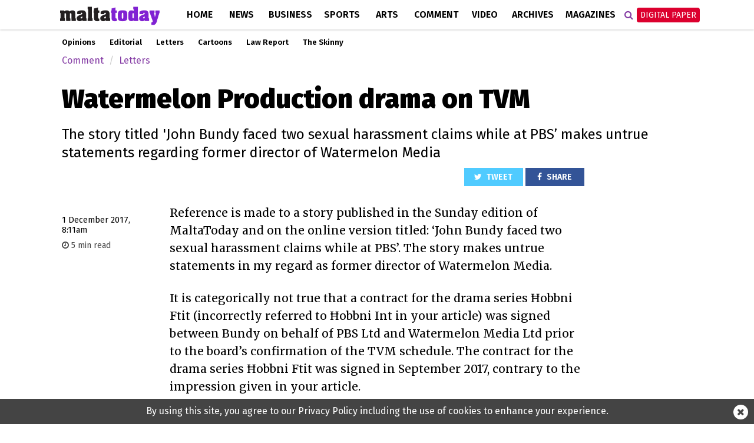

--- FILE ---
content_type: text/html; charset=utf-8
request_url: https://www.google.com/recaptcha/api2/aframe
body_size: 266
content:
<!DOCTYPE HTML><html><head><meta http-equiv="content-type" content="text/html; charset=UTF-8"></head><body><script nonce="_kUjfQiNJL681nWDji1xLw">/** Anti-fraud and anti-abuse applications only. See google.com/recaptcha */ try{var clients={'sodar':'https://pagead2.googlesyndication.com/pagead/sodar?'};window.addEventListener("message",function(a){try{if(a.source===window.parent){var b=JSON.parse(a.data);var c=clients[b['id']];if(c){var d=document.createElement('img');d.src=c+b['params']+'&rc='+(localStorage.getItem("rc::a")?sessionStorage.getItem("rc::b"):"");window.document.body.appendChild(d);sessionStorage.setItem("rc::e",parseInt(sessionStorage.getItem("rc::e")||0)+1);localStorage.setItem("rc::h",'1768784518456');}}}catch(b){}});window.parent.postMessage("_grecaptcha_ready", "*");}catch(b){}</script></body></html>

--- FILE ---
content_type: text/css
request_url: https://www.maltatoday.com.mt/dist/css/desktop.min.css?v=01.2025
body_size: 42502
content:
/*!
 * Bootstrap v3.4.1 (https://getbootstrap.com/)
 * Copyright 2011-2019 Twitter, Inc.
 * Licensed under MIT (https://github.com/twbs/bootstrap/blob/master/LICENSE)
 *//*! normalize.css v3.0.3 | MIT License | github.com/necolas/normalize.css */@import url(../../../node_modules/video.js/dist/video-js.min.css);@import url(../../../node_modules/videojs-ima/dist/videojs.ima.css);@import url(../../../node_modules/videojs-contrib-ads/dist/videojs.ads.css);@import url(../../../node_modules/simplebar/dist/simplebar.css);@import url(../../../node_modules/intl-tel-input/build/css/intlTelInput.min.css);@import url("https://fonts.googleapis.com/css?family=Fira+Sans:300,400,600,700,900|Playfair+Display:400,700|Merriweather:400,700");html{font-family:sans-serif;-ms-text-size-adjust:100%;-webkit-text-size-adjust:100%}body{margin:0}article,aside,details,figcaption,figure,footer,header,hgroup,main,menu,nav,section,summary{display:block}audio,canvas,progress,video{display:inline-block;vertical-align:baseline}audio:not([controls]){display:none;height:0}[hidden],template{display:none}a{background-color:transparent}a:active,a:hover{outline:0}abbr[title]{border-bottom:none;text-decoration:underline;text-decoration:underline dotted}b,strong{font-weight:bold}dfn{font-style:italic}h1{font-size:2em;margin:0.67em 0}mark{background:#ff0;color:#000}small{font-size:80%}sub,sup{font-size:75%;line-height:0;position:relative;vertical-align:baseline}sup{top:-0.5em}sub{bottom:-0.25em}img{border:0}svg:not(:root){overflow:hidden}figure{margin:1em 40px}hr{box-sizing:content-box;height:0}pre{overflow:auto}code,kbd,pre,samp{font-family:monospace, monospace;font-size:1em}button,input,optgroup,select,textarea{color:inherit;font:inherit;margin:0}button{overflow:visible}button,select{text-transform:none}button,html input[type="button"],input[type="reset"],input[type="submit"]{-webkit-appearance:button;cursor:pointer}button[disabled],html input[disabled]{cursor:default}button::-moz-focus-inner,input::-moz-focus-inner{border:0;padding:0}input{line-height:normal}input[type="checkbox"],input[type="radio"]{box-sizing:border-box;padding:0}input[type="number"]::-webkit-inner-spin-button,input[type="number"]::-webkit-outer-spin-button{height:auto}input[type="search"]{-webkit-appearance:textfield;box-sizing:content-box}input[type="search"]::-webkit-search-cancel-button,input[type="search"]::-webkit-search-decoration{-webkit-appearance:none}fieldset{border:1px solid #c0c0c0;margin:0 2px;padding:0.35em 0.625em 0.75em}legend{border:0;padding:0}textarea{overflow:auto}optgroup{font-weight:bold}table{border-collapse:collapse;border-spacing:0}td,th{padding:0}/*! Source: https://github.com/h5bp/html5-boilerplate/blob/master/src/css/main.css */@media print{*,*:before,*:after{color:#000 !important;text-shadow:none !important;background:transparent !important;box-shadow:none !important}a,a:visited{text-decoration:underline}a[href]:after{content:" (" attr(href) ")"}abbr[title]:after{content:" (" attr(title) ")"}a[href^="#"]:after,a[href^="javascript:"]:after{content:""}pre,blockquote{border:1px solid #999;page-break-inside:avoid}thead{display:table-header-group}tr,img{page-break-inside:avoid}img{max-width:100% !important}p,h2,h3{orphans:3;widows:3}h2,h3{page-break-after:avoid}.navbar{display:none}.btn>.caret,.dropup>.btn>.caret{border-top-color:#000 !important}.label{border:1px solid #000}.table{border-collapse:collapse !important}.table td,.table th{background-color:#fff !important}.table-bordered th,.table-bordered td{border:1px solid #ddd !important}}@font-face{font-family:"Glyphicons Halflings";src:url("../fonts/bootstrap/glyphicons-halflings-regular.eot");src:url("../fonts/bootstrap/glyphicons-halflings-regular.eot?#iefix") format("embedded-opentype"),url("../fonts/bootstrap/glyphicons-halflings-regular.woff2") format("woff2"),url("../fonts/bootstrap/glyphicons-halflings-regular.woff") format("woff"),url("../fonts/bootstrap/glyphicons-halflings-regular.ttf") format("truetype"),url("../fonts/bootstrap/glyphicons-halflings-regular.svg#glyphicons_halflingsregular") format("svg")}.glyphicon{position:relative;top:1px;display:inline-block;font-family:"Glyphicons Halflings";font-style:normal;font-weight:400;line-height:1;-webkit-font-smoothing:antialiased;-moz-osx-font-smoothing:grayscale}.glyphicon-asterisk:before{content:"\002a"}.glyphicon-plus:before{content:"\002b"}.glyphicon-euro:before,.glyphicon-eur:before{content:"\20ac"}.glyphicon-minus:before{content:"\2212"}.glyphicon-cloud:before{content:"\2601"}.glyphicon-envelope:before{content:"\2709"}.glyphicon-pencil:before{content:"\270f"}.glyphicon-glass:before{content:"\e001"}.glyphicon-music:before{content:"\e002"}.glyphicon-search:before{content:"\e003"}.glyphicon-heart:before{content:"\e005"}.glyphicon-star:before{content:"\e006"}.glyphicon-star-empty:before{content:"\e007"}.glyphicon-user:before{content:"\e008"}.glyphicon-film:before{content:"\e009"}.glyphicon-th-large:before{content:"\e010"}.glyphicon-th:before{content:"\e011"}.glyphicon-th-list:before{content:"\e012"}.glyphicon-ok:before{content:"\e013"}.glyphicon-remove:before{content:"\e014"}.glyphicon-zoom-in:before{content:"\e015"}.glyphicon-zoom-out:before{content:"\e016"}.glyphicon-off:before{content:"\e017"}.glyphicon-signal:before{content:"\e018"}.glyphicon-cog:before{content:"\e019"}.glyphicon-trash:before{content:"\e020"}.glyphicon-home:before{content:"\e021"}.glyphicon-file:before{content:"\e022"}.glyphicon-time:before{content:"\e023"}.glyphicon-road:before{content:"\e024"}.glyphicon-download-alt:before{content:"\e025"}.glyphicon-download:before{content:"\e026"}.glyphicon-upload:before{content:"\e027"}.glyphicon-inbox:before{content:"\e028"}.glyphicon-play-circle:before{content:"\e029"}.glyphicon-repeat:before{content:"\e030"}.glyphicon-refresh:before{content:"\e031"}.glyphicon-list-alt:before{content:"\e032"}.glyphicon-lock:before{content:"\e033"}.glyphicon-flag:before{content:"\e034"}.glyphicon-headphones:before{content:"\e035"}.glyphicon-volume-off:before{content:"\e036"}.glyphicon-volume-down:before{content:"\e037"}.glyphicon-volume-up:before{content:"\e038"}.glyphicon-qrcode:before{content:"\e039"}.glyphicon-barcode:before{content:"\e040"}.glyphicon-tag:before{content:"\e041"}.glyphicon-tags:before{content:"\e042"}.glyphicon-book:before{content:"\e043"}.glyphicon-bookmark:before{content:"\e044"}.glyphicon-print:before{content:"\e045"}.glyphicon-camera:before{content:"\e046"}.glyphicon-font:before{content:"\e047"}.glyphicon-bold:before{content:"\e048"}.glyphicon-italic:before{content:"\e049"}.glyphicon-text-height:before{content:"\e050"}.glyphicon-text-width:before{content:"\e051"}.glyphicon-align-left:before{content:"\e052"}.glyphicon-align-center:before{content:"\e053"}.glyphicon-align-right:before{content:"\e054"}.glyphicon-align-justify:before{content:"\e055"}.glyphicon-list:before{content:"\e056"}.glyphicon-indent-left:before{content:"\e057"}.glyphicon-indent-right:before{content:"\e058"}.glyphicon-facetime-video:before{content:"\e059"}.glyphicon-picture:before{content:"\e060"}.glyphicon-map-marker:before{content:"\e062"}.glyphicon-adjust:before{content:"\e063"}.glyphicon-tint:before{content:"\e064"}.glyphicon-edit:before{content:"\e065"}.glyphicon-share:before{content:"\e066"}.glyphicon-check:before{content:"\e067"}.glyphicon-move:before{content:"\e068"}.glyphicon-step-backward:before{content:"\e069"}.glyphicon-fast-backward:before{content:"\e070"}.glyphicon-backward:before{content:"\e071"}.glyphicon-play:before{content:"\e072"}.glyphicon-pause:before{content:"\e073"}.glyphicon-stop:before{content:"\e074"}.glyphicon-forward:before{content:"\e075"}.glyphicon-fast-forward:before{content:"\e076"}.glyphicon-step-forward:before{content:"\e077"}.glyphicon-eject:before{content:"\e078"}.glyphicon-chevron-left:before{content:"\e079"}.glyphicon-chevron-right:before{content:"\e080"}.glyphicon-plus-sign:before{content:"\e081"}.glyphicon-minus-sign:before{content:"\e082"}.glyphicon-remove-sign:before{content:"\e083"}.glyphicon-ok-sign:before{content:"\e084"}.glyphicon-question-sign:before{content:"\e085"}.glyphicon-info-sign:before{content:"\e086"}.glyphicon-screenshot:before{content:"\e087"}.glyphicon-remove-circle:before{content:"\e088"}.glyphicon-ok-circle:before{content:"\e089"}.glyphicon-ban-circle:before{content:"\e090"}.glyphicon-arrow-left:before{content:"\e091"}.glyphicon-arrow-right:before{content:"\e092"}.glyphicon-arrow-up:before{content:"\e093"}.glyphicon-arrow-down:before{content:"\e094"}.glyphicon-share-alt:before{content:"\e095"}.glyphicon-resize-full:before{content:"\e096"}.glyphicon-resize-small:before{content:"\e097"}.glyphicon-exclamation-sign:before{content:"\e101"}.glyphicon-gift:before{content:"\e102"}.glyphicon-leaf:before{content:"\e103"}.glyphicon-fire:before{content:"\e104"}.glyphicon-eye-open:before{content:"\e105"}.glyphicon-eye-close:before{content:"\e106"}.glyphicon-warning-sign:before{content:"\e107"}.glyphicon-plane:before{content:"\e108"}.glyphicon-calendar:before{content:"\e109"}.glyphicon-random:before{content:"\e110"}.glyphicon-comment:before{content:"\e111"}.glyphicon-magnet:before{content:"\e112"}.glyphicon-chevron-up:before{content:"\e113"}.glyphicon-chevron-down:before{content:"\e114"}.glyphicon-retweet:before{content:"\e115"}.glyphicon-shopping-cart:before{content:"\e116"}.glyphicon-folder-close:before{content:"\e117"}.glyphicon-folder-open:before{content:"\e118"}.glyphicon-resize-vertical:before{content:"\e119"}.glyphicon-resize-horizontal:before{content:"\e120"}.glyphicon-hdd:before{content:"\e121"}.glyphicon-bullhorn:before{content:"\e122"}.glyphicon-bell:before{content:"\e123"}.glyphicon-certificate:before{content:"\e124"}.glyphicon-thumbs-up:before{content:"\e125"}.glyphicon-thumbs-down:before{content:"\e126"}.glyphicon-hand-right:before{content:"\e127"}.glyphicon-hand-left:before{content:"\e128"}.glyphicon-hand-up:before{content:"\e129"}.glyphicon-hand-down:before{content:"\e130"}.glyphicon-circle-arrow-right:before{content:"\e131"}.glyphicon-circle-arrow-left:before{content:"\e132"}.glyphicon-circle-arrow-up:before{content:"\e133"}.glyphicon-circle-arrow-down:before{content:"\e134"}.glyphicon-globe:before{content:"\e135"}.glyphicon-wrench:before{content:"\e136"}.glyphicon-tasks:before{content:"\e137"}.glyphicon-filter:before{content:"\e138"}.glyphicon-briefcase:before{content:"\e139"}.glyphicon-fullscreen:before{content:"\e140"}.glyphicon-dashboard:before{content:"\e141"}.glyphicon-paperclip:before{content:"\e142"}.glyphicon-heart-empty:before{content:"\e143"}.glyphicon-link:before{content:"\e144"}.glyphicon-phone:before{content:"\e145"}.glyphicon-pushpin:before{content:"\e146"}.glyphicon-usd:before{content:"\e148"}.glyphicon-gbp:before{content:"\e149"}.glyphicon-sort:before{content:"\e150"}.glyphicon-sort-by-alphabet:before{content:"\e151"}.glyphicon-sort-by-alphabet-alt:before{content:"\e152"}.glyphicon-sort-by-order:before{content:"\e153"}.glyphicon-sort-by-order-alt:before{content:"\e154"}.glyphicon-sort-by-attributes:before{content:"\e155"}.glyphicon-sort-by-attributes-alt:before{content:"\e156"}.glyphicon-unchecked:before{content:"\e157"}.glyphicon-expand:before{content:"\e158"}.glyphicon-collapse-down:before{content:"\e159"}.glyphicon-collapse-up:before{content:"\e160"}.glyphicon-log-in:before{content:"\e161"}.glyphicon-flash:before{content:"\e162"}.glyphicon-log-out:before{content:"\e163"}.glyphicon-new-window:before{content:"\e164"}.glyphicon-record:before{content:"\e165"}.glyphicon-save:before{content:"\e166"}.glyphicon-open:before{content:"\e167"}.glyphicon-saved:before{content:"\e168"}.glyphicon-import:before{content:"\e169"}.glyphicon-export:before{content:"\e170"}.glyphicon-send:before{content:"\e171"}.glyphicon-floppy-disk:before{content:"\e172"}.glyphicon-floppy-saved:before{content:"\e173"}.glyphicon-floppy-remove:before{content:"\e174"}.glyphicon-floppy-save:before{content:"\e175"}.glyphicon-floppy-open:before{content:"\e176"}.glyphicon-credit-card:before{content:"\e177"}.glyphicon-transfer:before{content:"\e178"}.glyphicon-cutlery:before{content:"\e179"}.glyphicon-header:before{content:"\e180"}.glyphicon-compressed:before{content:"\e181"}.glyphicon-earphone:before{content:"\e182"}.glyphicon-phone-alt:before{content:"\e183"}.glyphicon-tower:before{content:"\e184"}.glyphicon-stats:before{content:"\e185"}.glyphicon-sd-video:before{content:"\e186"}.glyphicon-hd-video:before{content:"\e187"}.glyphicon-subtitles:before{content:"\e188"}.glyphicon-sound-stereo:before{content:"\e189"}.glyphicon-sound-dolby:before{content:"\e190"}.glyphicon-sound-5-1:before{content:"\e191"}.glyphicon-sound-6-1:before{content:"\e192"}.glyphicon-sound-7-1:before{content:"\e193"}.glyphicon-copyright-mark:before{content:"\e194"}.glyphicon-registration-mark:before{content:"\e195"}.glyphicon-cloud-download:before{content:"\e197"}.glyphicon-cloud-upload:before{content:"\e198"}.glyphicon-tree-conifer:before{content:"\e199"}.glyphicon-tree-deciduous:before{content:"\e200"}.glyphicon-cd:before{content:"\e201"}.glyphicon-save-file:before{content:"\e202"}.glyphicon-open-file:before{content:"\e203"}.glyphicon-level-up:before{content:"\e204"}.glyphicon-copy:before{content:"\e205"}.glyphicon-paste:before{content:"\e206"}.glyphicon-alert:before{content:"\e209"}.glyphicon-equalizer:before{content:"\e210"}.glyphicon-king:before{content:"\e211"}.glyphicon-queen:before{content:"\e212"}.glyphicon-pawn:before{content:"\e213"}.glyphicon-bishop:before{content:"\e214"}.glyphicon-knight:before{content:"\e215"}.glyphicon-baby-formula:before{content:"\e216"}.glyphicon-tent:before{content:"\26fa"}.glyphicon-blackboard:before{content:"\e218"}.glyphicon-bed:before{content:"\e219"}.glyphicon-apple:before{content:"\f8ff"}.glyphicon-erase:before{content:"\e221"}.glyphicon-hourglass:before{content:"\231b"}.glyphicon-lamp:before{content:"\e223"}.glyphicon-duplicate:before{content:"\e224"}.glyphicon-piggy-bank:before{content:"\e225"}.glyphicon-scissors:before{content:"\e226"}.glyphicon-bitcoin:before{content:"\e227"}.glyphicon-btc:before{content:"\e227"}.glyphicon-xbt:before{content:"\e227"}.glyphicon-yen:before{content:"\00a5"}.glyphicon-jpy:before{content:"\00a5"}.glyphicon-ruble:before{content:"\20bd"}.glyphicon-rub:before{content:"\20bd"}.glyphicon-scale:before{content:"\e230"}.glyphicon-ice-lolly:before{content:"\e231"}.glyphicon-ice-lolly-tasted:before{content:"\e232"}.glyphicon-education:before{content:"\e233"}.glyphicon-option-horizontal:before{content:"\e234"}.glyphicon-option-vertical:before{content:"\e235"}.glyphicon-menu-hamburger:before{content:"\e236"}.glyphicon-modal-window:before{content:"\e237"}.glyphicon-oil:before{content:"\e238"}.glyphicon-grain:before{content:"\e239"}.glyphicon-sunglasses:before{content:"\e240"}.glyphicon-text-size:before{content:"\e241"}.glyphicon-text-color:before{content:"\e242"}.glyphicon-text-background:before{content:"\e243"}.glyphicon-object-align-top:before{content:"\e244"}.glyphicon-object-align-bottom:before{content:"\e245"}.glyphicon-object-align-horizontal:before{content:"\e246"}.glyphicon-object-align-left:before{content:"\e247"}.glyphicon-object-align-vertical:before{content:"\e248"}.glyphicon-object-align-right:before{content:"\e249"}.glyphicon-triangle-right:before{content:"\e250"}.glyphicon-triangle-left:before{content:"\e251"}.glyphicon-triangle-bottom:before{content:"\e252"}.glyphicon-triangle-top:before{content:"\e253"}.glyphicon-console:before{content:"\e254"}.glyphicon-superscript:before{content:"\e255"}.glyphicon-subscript:before{content:"\e256"}.glyphicon-menu-left:before{content:"\e257"}.glyphicon-menu-right:before{content:"\e258"}.glyphicon-menu-down:before{content:"\e259"}.glyphicon-menu-up:before{content:"\e260"}*{-webkit-box-sizing:border-box;-moz-box-sizing:border-box;box-sizing:border-box}*:before,*:after{-webkit-box-sizing:border-box;-moz-box-sizing:border-box;box-sizing:border-box}html{font-size:10px;-webkit-tap-highlight-color:rgba(0,0,0,0)}body{font-family:"Helvetica Neue",Helvetica,Arial,sans-serif;font-size:14px;line-height:1.42857;color:#333;background-color:#fff}input,button,select,textarea{font-family:inherit;font-size:inherit;line-height:inherit}a{color:#337ab7;text-decoration:none}a:hover,a:focus{color:#23527c;text-decoration:underline}a:focus{outline:5px auto -webkit-focus-ring-color;outline-offset:-2px}figure{margin:0}img{vertical-align:middle}.img-responsive{display:block;max-width:100%;height:auto}.img-rounded{border-radius:6px}.img-thumbnail{padding:4px;line-height:1.42857;background-color:#fff;border:1px solid #ddd;border-radius:4px;-webkit-transition:all 0.2s ease-in-out;-o-transition:all 0.2s ease-in-out;transition:all 0.2s ease-in-out;display:inline-block;max-width:100%;height:auto}.img-circle{border-radius:50%}hr{margin-top:20px;margin-bottom:20px;border:0;border-top:1px solid #eee}.sr-only{position:absolute;width:1px;height:1px;padding:0;margin:-1px;overflow:hidden;clip:rect(0, 0, 0, 0);border:0}.sr-only-focusable:active,.sr-only-focusable:focus{position:static;width:auto;height:auto;margin:0;overflow:visible;clip:auto}[role="button"]{cursor:pointer}h1,h2,h3,h4,h5,h6,.h1,.h2,.h3,.h4,.h5,.h6{font-family:inherit;font-weight:500;line-height:1.1;color:inherit}h1 small,h1 .small,h2 small,h2 .small,h3 small,h3 .small,h4 small,h4 .small,h5 small,h5 .small,h6 small,h6 .small,.h1 small,.h1 .small,.h2 small,.h2 .small,.h3 small,.h3 .small,.h4 small,.h4 .small,.h5 small,.h5 .small,.h6 small,.h6 .small{font-weight:400;line-height:1;color:#777}h1,.h1,h2,.h2,h3,.h3{margin-top:20px;margin-bottom:10px}h1 small,h1 .small,.h1 small,.h1 .small,h2 small,h2 .small,.h2 small,.h2 .small,h3 small,h3 .small,.h3 small,.h3 .small{font-size:65%}h4,.h4,h5,.h5,h6,.h6{margin-top:10px;margin-bottom:10px}h4 small,h4 .small,.h4 small,.h4 .small,h5 small,h5 .small,.h5 small,.h5 .small,h6 small,h6 .small,.h6 small,.h6 .small{font-size:75%}h1,.h1{font-size:36px}h2,.h2{font-size:30px}h3,.h3{font-size:24px}h4,.h4{font-size:18px}h5,.h5{font-size:14px}h6,.h6{font-size:12px}p{margin:0 0 10px}.lead{margin-bottom:20px;font-size:16px;font-weight:300;line-height:1.4}@media (min-width: 768px){.lead{font-size:21px}}small,.small{font-size:85%}mark,.mark{padding:.2em;background-color:#fcf8e3}.text-left{text-align:left}.text-right{text-align:right}.text-center{text-align:center}.text-justify{text-align:justify}.text-nowrap{white-space:nowrap}.text-lowercase{text-transform:lowercase}.text-uppercase,.initialism{text-transform:uppercase}.text-capitalize{text-transform:capitalize}.text-muted{color:#777}.text-primary{color:#337ab7}a.text-primary:hover,a.text-primary:focus{color:#286090}.text-success{color:#3c763d}a.text-success:hover,a.text-success:focus{color:#2b542c}.text-info{color:#31708f}a.text-info:hover,a.text-info:focus{color:#245269}.text-warning{color:#8a6d3b}a.text-warning:hover,a.text-warning:focus{color:#66512c}.text-danger{color:#a94442}a.text-danger:hover,a.text-danger:focus{color:#843534}.bg-primary{color:#fff}.bg-primary{background-color:#337ab7}a.bg-primary:hover,a.bg-primary:focus{background-color:#286090}.bg-success{background-color:#dff0d8}a.bg-success:hover,a.bg-success:focus{background-color:#c1e2b3}.bg-info{background-color:#d9edf7}a.bg-info:hover,a.bg-info:focus{background-color:#afd9ee}.bg-warning{background-color:#fcf8e3}a.bg-warning:hover,a.bg-warning:focus{background-color:#f7ecb5}.bg-danger{background-color:#f2dede}a.bg-danger:hover,a.bg-danger:focus{background-color:#e4b9b9}.page-header{padding-bottom:9px;margin:40px 0 20px;border-bottom:1px solid #eee}ul,ol{margin-top:0;margin-bottom:10px}ul ul,ul ol,ol ul,ol ol{margin-bottom:0}.list-unstyled{padding-left:0;list-style:none}.list-inline{padding-left:0;list-style:none;margin-left:-5px}.list-inline>li{display:inline-block;padding-right:5px;padding-left:5px}dl{margin-top:0;margin-bottom:20px}dt,dd{line-height:1.42857}dt{font-weight:700}dd{margin-left:0}.dl-horizontal dd:before,.dl-horizontal dd:after{display:table;content:" "}.dl-horizontal dd:after{clear:both}@media (min-width: 800px){.dl-horizontal dt{float:left;width:160px;clear:left;text-align:right;overflow:hidden;text-overflow:ellipsis;white-space:nowrap}.dl-horizontal dd{margin-left:180px}}abbr[title],abbr[data-original-title]{cursor:help}.initialism{font-size:90%}blockquote{padding:10px 20px;margin:0 0 20px;font-size:17.5px;border-left:5px solid #eee}blockquote p:last-child,blockquote ul:last-child,blockquote ol:last-child{margin-bottom:0}blockquote footer,blockquote small,blockquote .small{display:block;font-size:80%;line-height:1.42857;color:#777}blockquote footer:before,blockquote small:before,blockquote .small:before{content:"\2014 \00A0"}.blockquote-reverse,blockquote.pull-right{padding-right:15px;padding-left:0;text-align:right;border-right:5px solid #eee;border-left:0}.blockquote-reverse footer:before,.blockquote-reverse small:before,.blockquote-reverse .small:before,blockquote.pull-right footer:before,blockquote.pull-right small:before,blockquote.pull-right .small:before{content:""}.blockquote-reverse footer:after,.blockquote-reverse small:after,.blockquote-reverse .small:after,blockquote.pull-right footer:after,blockquote.pull-right small:after,blockquote.pull-right .small:after{content:"\00A0 \2014"}address{margin-bottom:20px;font-style:normal;line-height:1.42857}code,kbd,pre,samp{font-family:Menlo,Monaco,Consolas,"Courier New",monospace}code{padding:2px 4px;font-size:90%;color:#c7254e;background-color:#f9f2f4;border-radius:4px}kbd{padding:2px 4px;font-size:90%;color:#fff;background-color:#333;border-radius:3px;box-shadow:inset 0 -1px 0 rgba(0,0,0,0.25)}kbd kbd{padding:0;font-size:100%;font-weight:700;box-shadow:none}pre{display:block;padding:9.5px;margin:0 0 10px;font-size:13px;line-height:1.42857;color:#333;word-break:break-all;word-wrap:break-word;background-color:#f5f5f5;border:1px solid #ccc;border-radius:4px}pre code{padding:0;font-size:inherit;color:inherit;white-space:pre-wrap;background-color:transparent;border-radius:0}.pre-scrollable{max-height:340px;overflow-y:scroll}.container{padding-right:15px;padding-left:15px;margin-right:auto;margin-left:auto}.container:before,.container:after{display:table;content:" "}.container:after{clear:both}@media (min-width: 768px){.container{width:750px}}@media (min-width: 992px){.container{width:970px}}@media (min-width: 1100px){.container{width:1100px}}.container-fluid{padding-right:15px;padding-left:15px;margin-right:auto;margin-left:auto}.container-fluid:before,.container-fluid:after{display:table;content:" "}.container-fluid:after{clear:both}.row{margin-right:-15px;margin-left:-15px}.row:before,.row:after{display:table;content:" "}.row:after{clear:both}.row-no-gutters{margin-right:0;margin-left:0}.row-no-gutters [class*="col-"]{padding-right:0;padding-left:0}.col-xs-1,.col-sm-1,.col-md-1,.col-lg-1,.col-xs-2,.col-sm-2,.col-md-2,.col-lg-2,.col-xs-3,.col-sm-3,.col-md-3,.col-lg-3,.col-xs-4,.col-sm-4,.col-md-4,.col-lg-4,.col-xs-5,.col-sm-5,.col-md-5,.col-lg-5,.col-xs-6,.col-sm-6,.col-md-6,.col-lg-6,.col-xs-7,.col-sm-7,.col-md-7,.col-lg-7,.col-xs-8,.col-sm-8,.col-md-8,.col-lg-8,.col-xs-9,.col-sm-9,.col-md-9,.col-lg-9,.col-xs-10,.col-sm-10,.col-md-10,.col-lg-10,.col-xs-11,.col-sm-11,.col-md-11,.col-lg-11,.col-xs-12,.col-sm-12,.col-md-12,.col-lg-12{position:relative;min-height:1px;padding-right:15px;padding-left:15px}.col-xs-1,.col-xs-2,.col-xs-3,.col-xs-4,.col-xs-5,.col-xs-6,.col-xs-7,.col-xs-8,.col-xs-9,.col-xs-10,.col-xs-11,.col-xs-12{float:left}.col-xs-1{width:8.33333%}.col-xs-2{width:16.66667%}.col-xs-3{width:25%}.col-xs-4{width:33.33333%}.col-xs-5{width:41.66667%}.col-xs-6{width:50%}.col-xs-7{width:58.33333%}.col-xs-8{width:66.66667%}.col-xs-9{width:75%}.col-xs-10{width:83.33333%}.col-xs-11{width:91.66667%}.col-xs-12{width:100%}.col-xs-pull-0{right:auto}.col-xs-pull-1{right:8.33333%}.col-xs-pull-2{right:16.66667%}.col-xs-pull-3{right:25%}.col-xs-pull-4{right:33.33333%}.col-xs-pull-5{right:41.66667%}.col-xs-pull-6{right:50%}.col-xs-pull-7{right:58.33333%}.col-xs-pull-8{right:66.66667%}.col-xs-pull-9{right:75%}.col-xs-pull-10{right:83.33333%}.col-xs-pull-11{right:91.66667%}.col-xs-pull-12{right:100%}.col-xs-push-0{left:auto}.col-xs-push-1{left:8.33333%}.col-xs-push-2{left:16.66667%}.col-xs-push-3{left:25%}.col-xs-push-4{left:33.33333%}.col-xs-push-5{left:41.66667%}.col-xs-push-6{left:50%}.col-xs-push-7{left:58.33333%}.col-xs-push-8{left:66.66667%}.col-xs-push-9{left:75%}.col-xs-push-10{left:83.33333%}.col-xs-push-11{left:91.66667%}.col-xs-push-12{left:100%}.col-xs-offset-0{margin-left:0%}.col-xs-offset-1{margin-left:8.33333%}.col-xs-offset-2{margin-left:16.66667%}.col-xs-offset-3{margin-left:25%}.col-xs-offset-4{margin-left:33.33333%}.col-xs-offset-5{margin-left:41.66667%}.col-xs-offset-6{margin-left:50%}.col-xs-offset-7{margin-left:58.33333%}.col-xs-offset-8{margin-left:66.66667%}.col-xs-offset-9{margin-left:75%}.col-xs-offset-10{margin-left:83.33333%}.col-xs-offset-11{margin-left:91.66667%}.col-xs-offset-12{margin-left:100%}@media (min-width: 768px){.col-sm-1,.col-sm-2,.col-sm-3,.col-sm-4,.col-sm-5,.col-sm-6,.col-sm-7,.col-sm-8,.col-sm-9,.col-sm-10,.col-sm-11,.col-sm-12{float:left}.col-sm-1{width:8.33333%}.col-sm-2{width:16.66667%}.col-sm-3{width:25%}.col-sm-4{width:33.33333%}.col-sm-5{width:41.66667%}.col-sm-6{width:50%}.col-sm-7{width:58.33333%}.col-sm-8{width:66.66667%}.col-sm-9{width:75%}.col-sm-10{width:83.33333%}.col-sm-11{width:91.66667%}.col-sm-12{width:100%}.col-sm-pull-0{right:auto}.col-sm-pull-1{right:8.33333%}.col-sm-pull-2{right:16.66667%}.col-sm-pull-3{right:25%}.col-sm-pull-4{right:33.33333%}.col-sm-pull-5{right:41.66667%}.col-sm-pull-6{right:50%}.col-sm-pull-7{right:58.33333%}.col-sm-pull-8{right:66.66667%}.col-sm-pull-9{right:75%}.col-sm-pull-10{right:83.33333%}.col-sm-pull-11{right:91.66667%}.col-sm-pull-12{right:100%}.col-sm-push-0{left:auto}.col-sm-push-1{left:8.33333%}.col-sm-push-2{left:16.66667%}.col-sm-push-3{left:25%}.col-sm-push-4{left:33.33333%}.col-sm-push-5{left:41.66667%}.col-sm-push-6{left:50%}.col-sm-push-7{left:58.33333%}.col-sm-push-8{left:66.66667%}.col-sm-push-9{left:75%}.col-sm-push-10{left:83.33333%}.col-sm-push-11{left:91.66667%}.col-sm-push-12{left:100%}.col-sm-offset-0{margin-left:0%}.col-sm-offset-1{margin-left:8.33333%}.col-sm-offset-2{margin-left:16.66667%}.col-sm-offset-3{margin-left:25%}.col-sm-offset-4{margin-left:33.33333%}.col-sm-offset-5{margin-left:41.66667%}.col-sm-offset-6{margin-left:50%}.col-sm-offset-7{margin-left:58.33333%}.col-sm-offset-8{margin-left:66.66667%}.col-sm-offset-9{margin-left:75%}.col-sm-offset-10{margin-left:83.33333%}.col-sm-offset-11{margin-left:91.66667%}.col-sm-offset-12{margin-left:100%}}@media (min-width: 992px){.col-md-1,.col-md-2,.col-md-3,.col-md-4,.col-md-5,.col-md-6,.col-md-7,.col-md-8,.col-md-9,.col-md-10,.col-md-11,.col-md-12{float:left}.col-md-1{width:8.33333%}.col-md-2{width:16.66667%}.col-md-3{width:25%}.col-md-4{width:33.33333%}.col-md-5{width:41.66667%}.col-md-6{width:50%}.col-md-7{width:58.33333%}.col-md-8{width:66.66667%}.col-md-9{width:75%}.col-md-10{width:83.33333%}.col-md-11{width:91.66667%}.col-md-12{width:100%}.col-md-pull-0{right:auto}.col-md-pull-1{right:8.33333%}.col-md-pull-2{right:16.66667%}.col-md-pull-3{right:25%}.col-md-pull-4{right:33.33333%}.col-md-pull-5{right:41.66667%}.col-md-pull-6{right:50%}.col-md-pull-7{right:58.33333%}.col-md-pull-8{right:66.66667%}.col-md-pull-9{right:75%}.col-md-pull-10{right:83.33333%}.col-md-pull-11{right:91.66667%}.col-md-pull-12{right:100%}.col-md-push-0{left:auto}.col-md-push-1{left:8.33333%}.col-md-push-2{left:16.66667%}.col-md-push-3{left:25%}.col-md-push-4{left:33.33333%}.col-md-push-5{left:41.66667%}.col-md-push-6{left:50%}.col-md-push-7{left:58.33333%}.col-md-push-8{left:66.66667%}.col-md-push-9{left:75%}.col-md-push-10{left:83.33333%}.col-md-push-11{left:91.66667%}.col-md-push-12{left:100%}.col-md-offset-0{margin-left:0%}.col-md-offset-1{margin-left:8.33333%}.col-md-offset-2{margin-left:16.66667%}.col-md-offset-3{margin-left:25%}.col-md-offset-4{margin-left:33.33333%}.col-md-offset-5{margin-left:41.66667%}.col-md-offset-6{margin-left:50%}.col-md-offset-7{margin-left:58.33333%}.col-md-offset-8{margin-left:66.66667%}.col-md-offset-9{margin-left:75%}.col-md-offset-10{margin-left:83.33333%}.col-md-offset-11{margin-left:91.66667%}.col-md-offset-12{margin-left:100%}}@media (min-width: 1100px){.col-lg-1,.col-lg-2,.col-lg-3,.col-lg-4,.col-lg-5,.col-lg-6,.col-lg-7,.col-lg-8,.col-lg-9,.col-lg-10,.col-lg-11,.col-lg-12{float:left}.col-lg-1{width:8.33333%}.col-lg-2{width:16.66667%}.col-lg-3{width:25%}.col-lg-4{width:33.33333%}.col-lg-5{width:41.66667%}.col-lg-6{width:50%}.col-lg-7{width:58.33333%}.col-lg-8{width:66.66667%}.col-lg-9{width:75%}.col-lg-10{width:83.33333%}.col-lg-11{width:91.66667%}.col-lg-12{width:100%}.col-lg-pull-0{right:auto}.col-lg-pull-1{right:8.33333%}.col-lg-pull-2{right:16.66667%}.col-lg-pull-3{right:25%}.col-lg-pull-4{right:33.33333%}.col-lg-pull-5{right:41.66667%}.col-lg-pull-6{right:50%}.col-lg-pull-7{right:58.33333%}.col-lg-pull-8{right:66.66667%}.col-lg-pull-9{right:75%}.col-lg-pull-10{right:83.33333%}.col-lg-pull-11{right:91.66667%}.col-lg-pull-12{right:100%}.col-lg-push-0{left:auto}.col-lg-push-1{left:8.33333%}.col-lg-push-2{left:16.66667%}.col-lg-push-3{left:25%}.col-lg-push-4{left:33.33333%}.col-lg-push-5{left:41.66667%}.col-lg-push-6{left:50%}.col-lg-push-7{left:58.33333%}.col-lg-push-8{left:66.66667%}.col-lg-push-9{left:75%}.col-lg-push-10{left:83.33333%}.col-lg-push-11{left:91.66667%}.col-lg-push-12{left:100%}.col-lg-offset-0{margin-left:0%}.col-lg-offset-1{margin-left:8.33333%}.col-lg-offset-2{margin-left:16.66667%}.col-lg-offset-3{margin-left:25%}.col-lg-offset-4{margin-left:33.33333%}.col-lg-offset-5{margin-left:41.66667%}.col-lg-offset-6{margin-left:50%}.col-lg-offset-7{margin-left:58.33333%}.col-lg-offset-8{margin-left:66.66667%}.col-lg-offset-9{margin-left:75%}.col-lg-offset-10{margin-left:83.33333%}.col-lg-offset-11{margin-left:91.66667%}.col-lg-offset-12{margin-left:100%}}table{background-color:rgba(0,0,0,0)}table col[class*="col-"]{position:static;display:table-column;float:none}table td[class*="col-"],table th[class*="col-"]{position:static;display:table-cell;float:none}caption{padding-top:8px;padding-bottom:8px;color:#777;text-align:left}th{text-align:left}.table{width:100%;max-width:100%;margin-bottom:20px}.table>thead>tr>th,.table>thead>tr>td,.table>tbody>tr>th,.table>tbody>tr>td,.table>tfoot>tr>th,.table>tfoot>tr>td{padding:8px;line-height:1.42857;vertical-align:top;border-top:1px solid #ddd}.table>thead>tr>th{vertical-align:bottom;border-bottom:2px solid #ddd}.table>caption+thead>tr:first-child>th,.table>caption+thead>tr:first-child>td,.table>colgroup+thead>tr:first-child>th,.table>colgroup+thead>tr:first-child>td,.table>thead:first-child>tr:first-child>th,.table>thead:first-child>tr:first-child>td{border-top:0}.table>tbody+tbody{border-top:2px solid #ddd}.table .table{background-color:#fff}.table-condensed>thead>tr>th,.table-condensed>thead>tr>td,.table-condensed>tbody>tr>th,.table-condensed>tbody>tr>td,.table-condensed>tfoot>tr>th,.table-condensed>tfoot>tr>td{padding:5px}.table-bordered{border:1px solid #ddd}.table-bordered>thead>tr>th,.table-bordered>thead>tr>td,.table-bordered>tbody>tr>th,.table-bordered>tbody>tr>td,.table-bordered>tfoot>tr>th,.table-bordered>tfoot>tr>td{border:1px solid #ddd}.table-bordered>thead>tr>th,.table-bordered>thead>tr>td{border-bottom-width:2px}.table-striped>tbody>tr:nth-of-type(odd){background-color:#f9f9f9}.table-hover>tbody>tr:hover{background-color:#f5f5f5}.table>thead>tr>td.active,.table>thead>tr>th.active,.table>thead>tr.active>td,.table>thead>tr.active>th,.table>tbody>tr>td.active,.table>tbody>tr>th.active,.table>tbody>tr.active>td,.table>tbody>tr.active>th,.table>tfoot>tr>td.active,.table>tfoot>tr>th.active,.table>tfoot>tr.active>td,.table>tfoot>tr.active>th{background-color:#f5f5f5}.table-hover>tbody>tr>td.active:hover,.table-hover>tbody>tr>th.active:hover,.table-hover>tbody>tr.active:hover>td,.table-hover>tbody>tr:hover>.active,.table-hover>tbody>tr.active:hover>th{background-color:#e8e8e8}.table>thead>tr>td.success,.table>thead>tr>th.success,.table>thead>tr.success>td,.table>thead>tr.success>th,.table>tbody>tr>td.success,.table>tbody>tr>th.success,.table>tbody>tr.success>td,.table>tbody>tr.success>th,.table>tfoot>tr>td.success,.table>tfoot>tr>th.success,.table>tfoot>tr.success>td,.table>tfoot>tr.success>th{background-color:#dff0d8}.table-hover>tbody>tr>td.success:hover,.table-hover>tbody>tr>th.success:hover,.table-hover>tbody>tr.success:hover>td,.table-hover>tbody>tr:hover>.success,.table-hover>tbody>tr.success:hover>th{background-color:#d0e9c6}.table>thead>tr>td.info,.table>thead>tr>th.info,.table>thead>tr.info>td,.table>thead>tr.info>th,.table>tbody>tr>td.info,.table>tbody>tr>th.info,.table>tbody>tr.info>td,.table>tbody>tr.info>th,.table>tfoot>tr>td.info,.table>tfoot>tr>th.info,.table>tfoot>tr.info>td,.table>tfoot>tr.info>th{background-color:#d9edf7}.table-hover>tbody>tr>td.info:hover,.table-hover>tbody>tr>th.info:hover,.table-hover>tbody>tr.info:hover>td,.table-hover>tbody>tr:hover>.info,.table-hover>tbody>tr.info:hover>th{background-color:#c4e3f3}.table>thead>tr>td.warning,.table>thead>tr>th.warning,.table>thead>tr.warning>td,.table>thead>tr.warning>th,.table>tbody>tr>td.warning,.table>tbody>tr>th.warning,.table>tbody>tr.warning>td,.table>tbody>tr.warning>th,.table>tfoot>tr>td.warning,.table>tfoot>tr>th.warning,.table>tfoot>tr.warning>td,.table>tfoot>tr.warning>th{background-color:#fcf8e3}.table-hover>tbody>tr>td.warning:hover,.table-hover>tbody>tr>th.warning:hover,.table-hover>tbody>tr.warning:hover>td,.table-hover>tbody>tr:hover>.warning,.table-hover>tbody>tr.warning:hover>th{background-color:#faf2cc}.table>thead>tr>td.danger,.table>thead>tr>th.danger,.table>thead>tr.danger>td,.table>thead>tr.danger>th,.table>tbody>tr>td.danger,.table>tbody>tr>th.danger,.table>tbody>tr.danger>td,.table>tbody>tr.danger>th,.table>tfoot>tr>td.danger,.table>tfoot>tr>th.danger,.table>tfoot>tr.danger>td,.table>tfoot>tr.danger>th{background-color:#f2dede}.table-hover>tbody>tr>td.danger:hover,.table-hover>tbody>tr>th.danger:hover,.table-hover>tbody>tr.danger:hover>td,.table-hover>tbody>tr:hover>.danger,.table-hover>tbody>tr.danger:hover>th{background-color:#ebcccc}.table-responsive{min-height:.01%;overflow-x:auto}@media screen and (max-width: 767px){.table-responsive{width:100%;margin-bottom:15px;overflow-y:hidden;-ms-overflow-style:-ms-autohiding-scrollbar;border:1px solid #ddd}.table-responsive>.table{margin-bottom:0}.table-responsive>.table>thead>tr>th,.table-responsive>.table>thead>tr>td,.table-responsive>.table>tbody>tr>th,.table-responsive>.table>tbody>tr>td,.table-responsive>.table>tfoot>tr>th,.table-responsive>.table>tfoot>tr>td{white-space:nowrap}.table-responsive>.table-bordered{border:0}.table-responsive>.table-bordered>thead>tr>th:first-child,.table-responsive>.table-bordered>thead>tr>td:first-child,.table-responsive>.table-bordered>tbody>tr>th:first-child,.table-responsive>.table-bordered>tbody>tr>td:first-child,.table-responsive>.table-bordered>tfoot>tr>th:first-child,.table-responsive>.table-bordered>tfoot>tr>td:first-child{border-left:0}.table-responsive>.table-bordered>thead>tr>th:last-child,.table-responsive>.table-bordered>thead>tr>td:last-child,.table-responsive>.table-bordered>tbody>tr>th:last-child,.table-responsive>.table-bordered>tbody>tr>td:last-child,.table-responsive>.table-bordered>tfoot>tr>th:last-child,.table-responsive>.table-bordered>tfoot>tr>td:last-child{border-right:0}.table-responsive>.table-bordered>tbody>tr:last-child>th,.table-responsive>.table-bordered>tbody>tr:last-child>td,.table-responsive>.table-bordered>tfoot>tr:last-child>th,.table-responsive>.table-bordered>tfoot>tr:last-child>td{border-bottom:0}}fieldset{min-width:0;padding:0;margin:0;border:0}legend{display:block;width:100%;padding:0;margin-bottom:20px;font-size:21px;line-height:inherit;color:#333;border:0;border-bottom:1px solid #e5e5e5}label{display:inline-block;max-width:100%;margin-bottom:5px;font-weight:700}input[type="search"]{-webkit-box-sizing:border-box;-moz-box-sizing:border-box;box-sizing:border-box;-webkit-appearance:none;appearance:none}input[type="radio"],input[type="checkbox"]{margin:4px 0 0;margin-top:1px \9;line-height:normal}input[type="radio"][disabled],input[type="radio"].disabled,fieldset[disabled] input[type="radio"],input[type="checkbox"][disabled],input[type="checkbox"].disabled,fieldset[disabled] input[type="checkbox"]{cursor:not-allowed}input[type="file"]{display:block}input[type="range"]{display:block;width:100%}select[multiple],select[size]{height:auto}input[type="file"]:focus,input[type="radio"]:focus,input[type="checkbox"]:focus{outline:5px auto -webkit-focus-ring-color;outline-offset:-2px}output{display:block;padding-top:7px;font-size:14px;line-height:1.42857;color:#555}.form-control{display:block;width:100%;height:34px;padding:6px 12px;font-size:14px;line-height:1.42857;color:#555;background-color:#fff;background-image:none;border:1px solid #ccc;border-radius:4px;-webkit-box-shadow:inset 0 1px 1px rgba(0,0,0,0.075);box-shadow:inset 0 1px 1px rgba(0,0,0,0.075);-webkit-transition:border-color ease-in-out 0.15s,box-shadow ease-in-out 0.15s;-o-transition:border-color ease-in-out 0.15s,box-shadow ease-in-out 0.15s;transition:border-color ease-in-out 0.15s,box-shadow ease-in-out 0.15s}.form-control:focus{border-color:#66afe9;outline:0;-webkit-box-shadow:inset 0 1px 1px rgba(0,0,0,0.075),0 0 8px rgba(102,175,233,0.6);box-shadow:inset 0 1px 1px rgba(0,0,0,0.075),0 0 8px rgba(102,175,233,0.6)}.form-control::-moz-placeholder{color:#999;opacity:1}.form-control:-ms-input-placeholder{color:#999}.form-control::-webkit-input-placeholder{color:#999}.form-control::-ms-expand{background-color:transparent;border:0}.form-control[disabled],.form-control[readonly],fieldset[disabled] .form-control{background-color:#eee;opacity:1}.form-control[disabled],fieldset[disabled] .form-control{cursor:not-allowed}textarea.form-control{height:auto}@media screen and (-webkit-min-device-pixel-ratio: 0){input[type="date"].form-control,input[type="time"].form-control,input[type="datetime-local"].form-control,input[type="month"].form-control{line-height:34px}input[type="date"].input-sm,.input-group-sm>input.form-control[type="date"],.input-group-sm>input.input-group-addon[type="date"],.input-group-sm>.input-group-btn>input.btn[type="date"],.input-group-sm input[type="date"],input[type="time"].input-sm,.input-group-sm>input.form-control[type="time"],.input-group-sm>input.input-group-addon[type="time"],.input-group-sm>.input-group-btn>input.btn[type="time"],.input-group-sm input[type="time"],input[type="datetime-local"].input-sm,.input-group-sm>input.form-control[type="datetime-local"],.input-group-sm>input.input-group-addon[type="datetime-local"],.input-group-sm>.input-group-btn>input.btn[type="datetime-local"],.input-group-sm input[type="datetime-local"],input[type="month"].input-sm,.input-group-sm>input.form-control[type="month"],.input-group-sm>input.input-group-addon[type="month"],.input-group-sm>.input-group-btn>input.btn[type="month"],.input-group-sm input[type="month"]{line-height:30px}input[type="date"].input-lg,.input-group-lg>input.form-control[type="date"],.input-group-lg>input.input-group-addon[type="date"],.input-group-lg>.input-group-btn>input.btn[type="date"],.input-group-lg input[type="date"],input[type="time"].input-lg,.input-group-lg>input.form-control[type="time"],.input-group-lg>input.input-group-addon[type="time"],.input-group-lg>.input-group-btn>input.btn[type="time"],.input-group-lg input[type="time"],input[type="datetime-local"].input-lg,.input-group-lg>input.form-control[type="datetime-local"],.input-group-lg>input.input-group-addon[type="datetime-local"],.input-group-lg>.input-group-btn>input.btn[type="datetime-local"],.input-group-lg input[type="datetime-local"],input[type="month"].input-lg,.input-group-lg>input.form-control[type="month"],.input-group-lg>input.input-group-addon[type="month"],.input-group-lg>.input-group-btn>input.btn[type="month"],.input-group-lg input[type="month"]{line-height:46px}}.form-group{margin-bottom:15px}.radio,.checkbox{position:relative;display:block;margin-top:10px;margin-bottom:10px}.radio.disabled label,fieldset[disabled] .radio label,.checkbox.disabled label,fieldset[disabled] .checkbox label{cursor:not-allowed}.radio label,.checkbox label{min-height:20px;padding-left:20px;margin-bottom:0;font-weight:400;cursor:pointer}.radio input[type="radio"],.radio-inline input[type="radio"],.checkbox input[type="checkbox"],.checkbox-inline input[type="checkbox"]{position:absolute;margin-top:4px \9;margin-left:-20px}.radio+.radio,.checkbox+.checkbox{margin-top:-5px}.radio-inline,.checkbox-inline{position:relative;display:inline-block;padding-left:20px;margin-bottom:0;font-weight:400;vertical-align:middle;cursor:pointer}.radio-inline.disabled,fieldset[disabled] .radio-inline,.checkbox-inline.disabled,fieldset[disabled] .checkbox-inline{cursor:not-allowed}.radio-inline+.radio-inline,.checkbox-inline+.checkbox-inline{margin-top:0;margin-left:10px}.form-control-static{min-height:34px;padding-top:7px;padding-bottom:7px;margin-bottom:0}.form-control-static.input-lg,.input-group-lg>.form-control-static.form-control,.input-group-lg>.form-control-static.input-group-addon,.input-group-lg>.input-group-btn>.form-control-static.btn,.form-control-static.input-sm,.input-group-sm>.form-control-static.form-control,.input-group-sm>.form-control-static.input-group-addon,.input-group-sm>.input-group-btn>.form-control-static.btn{padding-right:0;padding-left:0}.input-sm,.input-group-sm>.form-control,.input-group-sm>.input-group-addon,.input-group-sm>.input-group-btn>.btn{height:30px;padding:5px 10px;font-size:12px;line-height:1.5;border-radius:3px}select.input-sm,.input-group-sm>select.form-control,.input-group-sm>select.input-group-addon,.input-group-sm>.input-group-btn>select.btn{height:30px;line-height:30px}textarea.input-sm,.input-group-sm>textarea.form-control,.input-group-sm>textarea.input-group-addon,.input-group-sm>.input-group-btn>textarea.btn,select[multiple].input-sm,.input-group-sm>select.form-control[multiple],.input-group-sm>select.input-group-addon[multiple],.input-group-sm>.input-group-btn>select.btn[multiple]{height:auto}.form-group-sm .form-control{height:30px;padding:5px 10px;font-size:12px;line-height:1.5;border-radius:3px}.form-group-sm select.form-control{height:30px;line-height:30px}.form-group-sm textarea.form-control,.form-group-sm select[multiple].form-control{height:auto}.form-group-sm .form-control-static{height:30px;min-height:32px;padding:6px 10px;font-size:12px;line-height:1.5}.input-lg,.input-group-lg>.form-control,.input-group-lg>.input-group-addon,.input-group-lg>.input-group-btn>.btn{height:46px;padding:10px 16px;font-size:18px;line-height:1.33333;border-radius:6px}select.input-lg,.input-group-lg>select.form-control,.input-group-lg>select.input-group-addon,.input-group-lg>.input-group-btn>select.btn{height:46px;line-height:46px}textarea.input-lg,.input-group-lg>textarea.form-control,.input-group-lg>textarea.input-group-addon,.input-group-lg>.input-group-btn>textarea.btn,select[multiple].input-lg,.input-group-lg>select.form-control[multiple],.input-group-lg>select.input-group-addon[multiple],.input-group-lg>.input-group-btn>select.btn[multiple]{height:auto}.form-group-lg .form-control{height:46px;padding:10px 16px;font-size:18px;line-height:1.33333;border-radius:6px}.form-group-lg select.form-control{height:46px;line-height:46px}.form-group-lg textarea.form-control,.form-group-lg select[multiple].form-control{height:auto}.form-group-lg .form-control-static{height:46px;min-height:38px;padding:11px 16px;font-size:18px;line-height:1.33333}.has-feedback{position:relative}.has-feedback .form-control{padding-right:42.5px}.form-control-feedback{position:absolute;top:0;right:0;z-index:2;display:block;width:34px;height:34px;line-height:34px;text-align:center;pointer-events:none}.input-lg+.form-control-feedback,.input-group-lg>.form-control+.form-control-feedback,.input-group-lg>.input-group-addon+.form-control-feedback,.input-group-lg>.input-group-btn>.btn+.form-control-feedback,.input-group-lg+.form-control-feedback,.form-group-lg .form-control+.form-control-feedback{width:46px;height:46px;line-height:46px}.input-sm+.form-control-feedback,.input-group-sm>.form-control+.form-control-feedback,.input-group-sm>.input-group-addon+.form-control-feedback,.input-group-sm>.input-group-btn>.btn+.form-control-feedback,.input-group-sm+.form-control-feedback,.form-group-sm .form-control+.form-control-feedback{width:30px;height:30px;line-height:30px}.has-success .help-block,.has-success .control-label,.has-success .radio,.has-success .checkbox,.has-success .radio-inline,.has-success .checkbox-inline,.has-success.radio label,.has-success.checkbox label,.has-success.radio-inline label,.has-success.checkbox-inline label{color:#3c763d}.has-success .form-control{border-color:#3c763d;-webkit-box-shadow:inset 0 1px 1px rgba(0,0,0,0.075);box-shadow:inset 0 1px 1px rgba(0,0,0,0.075)}.has-success .form-control:focus{border-color:#2b542c;-webkit-box-shadow:inset 0 1px 1px rgba(0,0,0,0.075),0 0 6px #67b168;box-shadow:inset 0 1px 1px rgba(0,0,0,0.075),0 0 6px #67b168}.has-success .input-group-addon{color:#3c763d;background-color:#dff0d8;border-color:#3c763d}.has-success .form-control-feedback{color:#3c763d}.has-warning .help-block,.has-warning .control-label,.has-warning .radio,.has-warning .checkbox,.has-warning .radio-inline,.has-warning .checkbox-inline,.has-warning.radio label,.has-warning.checkbox label,.has-warning.radio-inline label,.has-warning.checkbox-inline label{color:#8a6d3b}.has-warning .form-control{border-color:#8a6d3b;-webkit-box-shadow:inset 0 1px 1px rgba(0,0,0,0.075);box-shadow:inset 0 1px 1px rgba(0,0,0,0.075)}.has-warning .form-control:focus{border-color:#66512c;-webkit-box-shadow:inset 0 1px 1px rgba(0,0,0,0.075),0 0 6px #c0a16b;box-shadow:inset 0 1px 1px rgba(0,0,0,0.075),0 0 6px #c0a16b}.has-warning .input-group-addon{color:#8a6d3b;background-color:#fcf8e3;border-color:#8a6d3b}.has-warning .form-control-feedback{color:#8a6d3b}.has-error .help-block,.has-error .control-label,.has-error .radio,.has-error .checkbox,.has-error .radio-inline,.has-error .checkbox-inline,.has-error.radio label,.has-error.checkbox label,.has-error.radio-inline label,.has-error.checkbox-inline label{color:#a94442}.has-error .form-control{border-color:#a94442;-webkit-box-shadow:inset 0 1px 1px rgba(0,0,0,0.075);box-shadow:inset 0 1px 1px rgba(0,0,0,0.075)}.has-error .form-control:focus{border-color:#843534;-webkit-box-shadow:inset 0 1px 1px rgba(0,0,0,0.075),0 0 6px #ce8483;box-shadow:inset 0 1px 1px rgba(0,0,0,0.075),0 0 6px #ce8483}.has-error .input-group-addon{color:#a94442;background-color:#f2dede;border-color:#a94442}.has-error .form-control-feedback{color:#a94442}.has-feedback label ~ .form-control-feedback{top:25px}.has-feedback label.sr-only ~ .form-control-feedback{top:0}.help-block{display:block;margin-top:5px;margin-bottom:10px;color:#737373}@media (min-width: 768px){.form-inline .form-group{display:inline-block;margin-bottom:0;vertical-align:middle}.form-inline .form-control{display:inline-block;width:auto;vertical-align:middle}.form-inline .form-control-static{display:inline-block}.form-inline .input-group{display:inline-table;vertical-align:middle}.form-inline .input-group .input-group-addon,.form-inline .input-group .input-group-btn,.form-inline .input-group .form-control{width:auto}.form-inline .input-group>.form-control{width:100%}.form-inline .control-label{margin-bottom:0;vertical-align:middle}.form-inline .radio,.form-inline .checkbox{display:inline-block;margin-top:0;margin-bottom:0;vertical-align:middle}.form-inline .radio label,.form-inline .checkbox label{padding-left:0}.form-inline .radio input[type="radio"],.form-inline .checkbox input[type="checkbox"]{position:relative;margin-left:0}.form-inline .has-feedback .form-control-feedback{top:0}}.form-horizontal .radio,.form-horizontal .checkbox,.form-horizontal .radio-inline,.form-horizontal .checkbox-inline{padding-top:7px;margin-top:0;margin-bottom:0}.form-horizontal .radio,.form-horizontal .checkbox{min-height:27px}.form-horizontal .form-group{margin-right:-15px;margin-left:-15px}.form-horizontal .form-group:before,.form-horizontal .form-group:after{display:table;content:" "}.form-horizontal .form-group:after{clear:both}@media (min-width: 768px){.form-horizontal .control-label{padding-top:7px;margin-bottom:0;text-align:right}}.form-horizontal .has-feedback .form-control-feedback{right:15px}@media (min-width: 768px){.form-horizontal .form-group-lg .control-label{padding-top:11px;font-size:18px}}@media (min-width: 768px){.form-horizontal .form-group-sm .control-label{padding-top:6px;font-size:12px}}.btn{display:inline-block;margin-bottom:0;font-weight:normal;text-align:center;white-space:nowrap;vertical-align:middle;touch-action:manipulation;cursor:pointer;background-image:none;border:1px solid transparent;padding:6px 12px;font-size:14px;line-height:1.42857;border-radius:4px;-webkit-user-select:none;-moz-user-select:none;-ms-user-select:none;user-select:none}.btn:focus,.btn.focus,.btn:active:focus,.btn:active.focus,.btn.active:focus,.btn.active.focus{outline:5px auto -webkit-focus-ring-color;outline-offset:-2px}.btn:hover,.btn:focus,.btn.focus{color:#333;text-decoration:none}.btn:active,.btn.active{background-image:none;outline:0;-webkit-box-shadow:inset 0 3px 5px rgba(0,0,0,0.125);box-shadow:inset 0 3px 5px rgba(0,0,0,0.125)}.btn.disabled,.btn[disabled],fieldset[disabled] .btn{cursor:not-allowed;filter:alpha(opacity=65);opacity:.65;-webkit-box-shadow:none;box-shadow:none}a.btn.disabled,fieldset[disabled] a.btn{pointer-events:none}.btn-default{color:#333;background-color:#fff;border-color:#ccc}.btn-default:focus,.btn-default.focus{color:#333;background-color:#e6e6e6;border-color:#8c8c8c}.btn-default:hover{color:#333;background-color:#e6e6e6;border-color:#adadad}.btn-default:active,.btn-default.active,.open>.btn-default.dropdown-toggle{color:#333;background-color:#e6e6e6;background-image:none;border-color:#adadad}.btn-default:active:hover,.btn-default:active:focus,.btn-default:active.focus,.btn-default.active:hover,.btn-default.active:focus,.btn-default.active.focus,.open>.btn-default.dropdown-toggle:hover,.open>.btn-default.dropdown-toggle:focus,.open>.btn-default.dropdown-toggle.focus{color:#333;background-color:#d4d4d4;border-color:#8c8c8c}.btn-default.disabled:hover,.btn-default.disabled:focus,.btn-default.disabled.focus,.btn-default[disabled]:hover,.btn-default[disabled]:focus,.btn-default[disabled].focus,fieldset[disabled] .btn-default:hover,fieldset[disabled] .btn-default:focus,fieldset[disabled] .btn-default.focus{background-color:#fff;border-color:#ccc}.btn-default .badge{color:#fff;background-color:#333}.btn-primary,.btn-facebook{color:#fff;background-color:#337ab7;border-color:#2e6da4}.btn-primary:focus,.btn-facebook:focus,.btn-primary.focus,.focus.btn-facebook{color:#fff;background-color:#286090;border-color:#122b40}.btn-primary:hover,.btn-facebook:hover{color:#fff;background-color:#286090;border-color:#204d74}.btn-primary:active,.btn-facebook:active,.btn-primary.active,.active.btn-facebook,.open>.btn-primary.dropdown-toggle,.open>.dropdown-toggle.btn-facebook{color:#fff;background-color:#286090;background-image:none;border-color:#204d74}.btn-primary:active:hover,.btn-facebook:active:hover,.btn-primary:active:focus,.btn-facebook:active:focus,.btn-primary:active.focus,.btn-facebook:active.focus,.btn-primary.active:hover,.active.btn-facebook:hover,.btn-primary.active:focus,.active.btn-facebook:focus,.btn-primary.active.focus,.active.focus.btn-facebook,.open>.btn-primary.dropdown-toggle:hover,.open>.dropdown-toggle.btn-facebook:hover,.open>.btn-primary.dropdown-toggle:focus,.open>.dropdown-toggle.btn-facebook:focus,.open>.btn-primary.dropdown-toggle.focus,.open>.dropdown-toggle.focus.btn-facebook{color:#fff;background-color:#204d74;border-color:#122b40}.btn-primary.disabled:hover,.disabled.btn-facebook:hover,.btn-primary.disabled:focus,.disabled.btn-facebook:focus,.btn-primary.disabled.focus,.disabled.focus.btn-facebook,.btn-primary[disabled]:hover,.btn-facebook[disabled]:hover,.btn-primary[disabled]:focus,.btn-facebook[disabled]:focus,.btn-primary[disabled].focus,.btn-facebook[disabled].focus,fieldset[disabled] .btn-primary:hover,fieldset[disabled] .btn-facebook:hover,fieldset[disabled] .btn-primary:focus,fieldset[disabled] .btn-facebook:focus,fieldset[disabled] .btn-primary.focus,fieldset[disabled] .focus.btn-facebook{background-color:#337ab7;border-color:#2e6da4}.btn-primary .badge,.btn-facebook .badge{color:#337ab7;background-color:#fff}.btn-success{color:#fff;background-color:#5cb85c;border-color:#4cae4c}.btn-success:focus,.btn-success.focus{color:#fff;background-color:#449d44;border-color:#255625}.btn-success:hover{color:#fff;background-color:#449d44;border-color:#398439}.btn-success:active,.btn-success.active,.open>.btn-success.dropdown-toggle{color:#fff;background-color:#449d44;background-image:none;border-color:#398439}.btn-success:active:hover,.btn-success:active:focus,.btn-success:active.focus,.btn-success.active:hover,.btn-success.active:focus,.btn-success.active.focus,.open>.btn-success.dropdown-toggle:hover,.open>.btn-success.dropdown-toggle:focus,.open>.btn-success.dropdown-toggle.focus{color:#fff;background-color:#398439;border-color:#255625}.btn-success.disabled:hover,.btn-success.disabled:focus,.btn-success.disabled.focus,.btn-success[disabled]:hover,.btn-success[disabled]:focus,.btn-success[disabled].focus,fieldset[disabled] .btn-success:hover,fieldset[disabled] .btn-success:focus,fieldset[disabled] .btn-success.focus{background-color:#5cb85c;border-color:#4cae4c}.btn-success .badge{color:#5cb85c;background-color:#fff}.btn-info{color:#fff;background-color:#5bc0de;border-color:#46b8da}.btn-info:focus,.btn-info.focus{color:#fff;background-color:#31b0d5;border-color:#1b6d85}.btn-info:hover{color:#fff;background-color:#31b0d5;border-color:#269abc}.btn-info:active,.btn-info.active,.open>.btn-info.dropdown-toggle{color:#fff;background-color:#31b0d5;background-image:none;border-color:#269abc}.btn-info:active:hover,.btn-info:active:focus,.btn-info:active.focus,.btn-info.active:hover,.btn-info.active:focus,.btn-info.active.focus,.open>.btn-info.dropdown-toggle:hover,.open>.btn-info.dropdown-toggle:focus,.open>.btn-info.dropdown-toggle.focus{color:#fff;background-color:#269abc;border-color:#1b6d85}.btn-info.disabled:hover,.btn-info.disabled:focus,.btn-info.disabled.focus,.btn-info[disabled]:hover,.btn-info[disabled]:focus,.btn-info[disabled].focus,fieldset[disabled] .btn-info:hover,fieldset[disabled] .btn-info:focus,fieldset[disabled] .btn-info.focus{background-color:#5bc0de;border-color:#46b8da}.btn-info .badge{color:#5bc0de;background-color:#fff}.btn-warning{color:#fff;background-color:#f0ad4e;border-color:#eea236}.btn-warning:focus,.btn-warning.focus{color:#fff;background-color:#ec971f;border-color:#985f0d}.btn-warning:hover{color:#fff;background-color:#ec971f;border-color:#d58512}.btn-warning:active,.btn-warning.active,.open>.btn-warning.dropdown-toggle{color:#fff;background-color:#ec971f;background-image:none;border-color:#d58512}.btn-warning:active:hover,.btn-warning:active:focus,.btn-warning:active.focus,.btn-warning.active:hover,.btn-warning.active:focus,.btn-warning.active.focus,.open>.btn-warning.dropdown-toggle:hover,.open>.btn-warning.dropdown-toggle:focus,.open>.btn-warning.dropdown-toggle.focus{color:#fff;background-color:#d58512;border-color:#985f0d}.btn-warning.disabled:hover,.btn-warning.disabled:focus,.btn-warning.disabled.focus,.btn-warning[disabled]:hover,.btn-warning[disabled]:focus,.btn-warning[disabled].focus,fieldset[disabled] .btn-warning:hover,fieldset[disabled] .btn-warning:focus,fieldset[disabled] .btn-warning.focus{background-color:#f0ad4e;border-color:#eea236}.btn-warning .badge{color:#f0ad4e;background-color:#fff}.btn-danger,.btn-mtd{color:#fff;background-color:#d9534f;border-color:#d43f3a}.btn-danger:focus,.btn-mtd:focus,.btn-danger.focus,.focus.btn-mtd{color:#fff;background-color:#c9302c;border-color:#761c19}.btn-danger:hover,.btn-mtd:hover{color:#fff;background-color:#c9302c;border-color:#ac2925}.btn-danger:active,.btn-mtd:active,.btn-danger.active,.active.btn-mtd,.open>.btn-danger.dropdown-toggle,.open>.dropdown-toggle.btn-mtd{color:#fff;background-color:#c9302c;background-image:none;border-color:#ac2925}.btn-danger:active:hover,.btn-mtd:active:hover,.btn-danger:active:focus,.btn-mtd:active:focus,.btn-danger:active.focus,.btn-mtd:active.focus,.btn-danger.active:hover,.active.btn-mtd:hover,.btn-danger.active:focus,.active.btn-mtd:focus,.btn-danger.active.focus,.active.focus.btn-mtd,.open>.btn-danger.dropdown-toggle:hover,.open>.dropdown-toggle.btn-mtd:hover,.open>.btn-danger.dropdown-toggle:focus,.open>.dropdown-toggle.btn-mtd:focus,.open>.btn-danger.dropdown-toggle.focus,.open>.dropdown-toggle.focus.btn-mtd{color:#fff;background-color:#ac2925;border-color:#761c19}.btn-danger.disabled:hover,.disabled.btn-mtd:hover,.btn-danger.disabled:focus,.disabled.btn-mtd:focus,.btn-danger.disabled.focus,.disabled.focus.btn-mtd,.btn-danger[disabled]:hover,.btn-mtd[disabled]:hover,.btn-danger[disabled]:focus,.btn-mtd[disabled]:focus,.btn-danger[disabled].focus,.btn-mtd[disabled].focus,fieldset[disabled] .btn-danger:hover,fieldset[disabled] .btn-mtd:hover,fieldset[disabled] .btn-danger:focus,fieldset[disabled] .btn-mtd:focus,fieldset[disabled] .btn-danger.focus,fieldset[disabled] .focus.btn-mtd{background-color:#d9534f;border-color:#d43f3a}.btn-danger .badge,.btn-mtd .badge{color:#d9534f;background-color:#fff}.btn-link,#register .btn-forgot{font-weight:400;color:#337ab7;border-radius:0}.btn-link,#register .btn-forgot,.btn-link:active,#register .btn-forgot:active,.btn-link.active,#register .active.btn-forgot,.btn-link[disabled],#register .btn-forgot[disabled],fieldset[disabled] .btn-link,fieldset[disabled] #register .btn-forgot,#register fieldset[disabled] .btn-forgot{background-color:transparent;-webkit-box-shadow:none;box-shadow:none}.btn-link,#register .btn-forgot,.btn-link:hover,#register .btn-forgot:hover,.btn-link:focus,#register .btn-forgot:focus,.btn-link:active,#register .btn-forgot:active{border-color:transparent}.btn-link:hover,#register .btn-forgot:hover,.btn-link:focus,#register .btn-forgot:focus{color:#23527c;text-decoration:underline;background-color:transparent}.btn-link[disabled]:hover,#register .btn-forgot[disabled]:hover,.btn-link[disabled]:focus,#register .btn-forgot[disabled]:focus,fieldset[disabled] .btn-link:hover,fieldset[disabled] #register .btn-forgot:hover,#register fieldset[disabled] .btn-forgot:hover,fieldset[disabled] .btn-link:focus,fieldset[disabled] #register .btn-forgot:focus,#register fieldset[disabled] .btn-forgot:focus{color:#777;text-decoration:none}.btn-lg,.btn-group-lg>.btn{padding:10px 16px;font-size:18px;line-height:1.33333;border-radius:6px}.btn-sm,.btn-group-sm>.btn{padding:5px 10px;font-size:12px;line-height:1.5;border-radius:3px}.btn-xs,.btn-group-xs>.btn{padding:1px 5px;font-size:12px;line-height:1.5;border-radius:3px}.btn-block{display:block;width:100%}.btn-block+.btn-block{margin-top:5px}input[type="submit"].btn-block,input[type="reset"].btn-block,input[type="button"].btn-block{width:100%}.fade{opacity:0;-webkit-transition:opacity 0.15s linear;-o-transition:opacity 0.15s linear;transition:opacity 0.15s linear}.fade.in{opacity:1}.collapse{display:none}.collapse.in{display:block}tr.collapse.in{display:table-row}tbody.collapse.in{display:table-row-group}.collapsing{position:relative;height:0;overflow:hidden;-webkit-transition-property:height,visibility;transition-property:height,visibility;-webkit-transition-duration:0.35s;transition-duration:0.35s;-webkit-transition-timing-function:ease;transition-timing-function:ease}.caret{display:inline-block;width:0;height:0;margin-left:2px;vertical-align:middle;border-top:4px dashed;border-top:4px solid \9;border-right:4px solid transparent;border-left:4px solid transparent}.dropup,.dropdown{position:relative}.dropdown-toggle:focus{outline:0}.dropdown-menu{position:absolute;top:100%;left:0;z-index:1000;display:none;float:left;min-width:160px;padding:5px 0;margin:2px 0 0;font-size:14px;text-align:left;list-style:none;background-color:#fff;background-clip:padding-box;border:1px solid #ccc;border:1px solid rgba(0,0,0,0.15);border-radius:4px;-webkit-box-shadow:0 6px 12px rgba(0,0,0,0.175);box-shadow:0 6px 12px rgba(0,0,0,0.175)}.dropdown-menu.pull-right{right:0;left:auto}.dropdown-menu .divider{height:1px;margin:9px 0;overflow:hidden;background-color:#e5e5e5}.dropdown-menu>li>a{display:block;padding:3px 20px;clear:both;font-weight:400;line-height:1.42857;color:#333;white-space:nowrap}.dropdown-menu>li>a:hover,.dropdown-menu>li>a:focus{color:#262626;text-decoration:none;background-color:#f5f5f5}.dropdown-menu>.active>a,.dropdown-menu>.active>a:hover,.dropdown-menu>.active>a:focus{color:#fff;text-decoration:none;background-color:#337ab7;outline:0}.dropdown-menu>.disabled>a,.dropdown-menu>.disabled>a:hover,.dropdown-menu>.disabled>a:focus{color:#777}.dropdown-menu>.disabled>a:hover,.dropdown-menu>.disabled>a:focus{text-decoration:none;cursor:not-allowed;background-color:transparent;background-image:none;filter:progid:DXImageTransform.Microsoft.gradient(enabled = false)}.open>.dropdown-menu{display:block}.open>a{outline:0}.dropdown-menu-right{right:0;left:auto}.dropdown-menu-left{right:auto;left:0}.dropdown-header{display:block;padding:3px 20px;font-size:12px;line-height:1.42857;color:#777;white-space:nowrap}.dropdown-backdrop{position:fixed;top:0;right:0;bottom:0;left:0;z-index:990}.pull-right>.dropdown-menu{right:0;left:auto}.dropup .caret,.navbar-fixed-bottom .dropdown .caret{content:"";border-top:0;border-bottom:4px dashed;border-bottom:4px solid \9}.dropup .dropdown-menu,.navbar-fixed-bottom .dropdown .dropdown-menu{top:auto;bottom:100%;margin-bottom:2px}@media (min-width: 800px){.navbar-right .dropdown-menu{right:0;left:auto}.navbar-right .dropdown-menu-left{left:0;right:auto}}.btn-group,.btn-group-vertical{position:relative;display:inline-block;vertical-align:middle}.btn-group>.btn,.btn-group-vertical>.btn{position:relative;float:left}.btn-group>.btn:hover,.btn-group>.btn:focus,.btn-group>.btn:active,.btn-group>.btn.active,.btn-group-vertical>.btn:hover,.btn-group-vertical>.btn:focus,.btn-group-vertical>.btn:active,.btn-group-vertical>.btn.active{z-index:2}.btn-group .btn+.btn,.btn-group .btn+.btn-group,.btn-group .btn-group+.btn,.btn-group .btn-group+.btn-group{margin-left:-1px}.btn-toolbar{margin-left:-5px}.btn-toolbar:before,.btn-toolbar:after{display:table;content:" "}.btn-toolbar:after{clear:both}.btn-toolbar .btn,.btn-toolbar .btn-group,.btn-toolbar .input-group{float:left}.btn-toolbar>.btn,.btn-toolbar>.btn-group,.btn-toolbar>.input-group{margin-left:5px}.btn-group>.btn:not(:first-child):not(:last-child):not(.dropdown-toggle){border-radius:0}.btn-group>.btn:first-child{margin-left:0}.btn-group>.btn:first-child:not(:last-child):not(.dropdown-toggle){border-top-right-radius:0;border-bottom-right-radius:0}.btn-group>.btn:last-child:not(:first-child),.btn-group>.dropdown-toggle:not(:first-child){border-top-left-radius:0;border-bottom-left-radius:0}.btn-group>.btn-group{float:left}.btn-group>.btn-group:not(:first-child):not(:last-child)>.btn{border-radius:0}.btn-group>.btn-group:first-child:not(:last-child)>.btn:last-child,.btn-group>.btn-group:first-child:not(:last-child)>.dropdown-toggle{border-top-right-radius:0;border-bottom-right-radius:0}.btn-group>.btn-group:last-child:not(:first-child)>.btn:first-child{border-top-left-radius:0;border-bottom-left-radius:0}.btn-group .dropdown-toggle:active,.btn-group.open .dropdown-toggle{outline:0}.btn-group>.btn+.dropdown-toggle{padding-right:8px;padding-left:8px}.btn-group>.btn-lg+.dropdown-toggle,.btn-group-lg.btn-group>.btn+.dropdown-toggle{padding-right:12px;padding-left:12px}.btn-group.open .dropdown-toggle{-webkit-box-shadow:inset 0 3px 5px rgba(0,0,0,0.125);box-shadow:inset 0 3px 5px rgba(0,0,0,0.125)}.btn-group.open .dropdown-toggle.btn-link,.btn-group.open #register .dropdown-toggle.btn-forgot,#register .btn-group.open .dropdown-toggle.btn-forgot{-webkit-box-shadow:none;box-shadow:none}.btn .caret{margin-left:0}.btn-lg .caret,.btn-group-lg>.btn .caret{border-width:5px 5px 0;border-bottom-width:0}.dropup .btn-lg .caret,.dropup .btn-group-lg>.btn .caret{border-width:0 5px 5px}.btn-group-vertical>.btn,.btn-group-vertical>.btn-group,.btn-group-vertical>.btn-group>.btn{display:block;float:none;width:100%;max-width:100%}.btn-group-vertical>.btn-group:before,.btn-group-vertical>.btn-group:after{display:table;content:" "}.btn-group-vertical>.btn-group:after{clear:both}.btn-group-vertical>.btn-group>.btn{float:none}.btn-group-vertical>.btn+.btn,.btn-group-vertical>.btn+.btn-group,.btn-group-vertical>.btn-group+.btn,.btn-group-vertical>.btn-group+.btn-group{margin-top:-1px;margin-left:0}.btn-group-vertical>.btn:not(:first-child):not(:last-child){border-radius:0}.btn-group-vertical>.btn:first-child:not(:last-child){border-top-left-radius:4px;border-top-right-radius:4px;border-bottom-right-radius:0;border-bottom-left-radius:0}.btn-group-vertical>.btn:last-child:not(:first-child){border-top-left-radius:0;border-top-right-radius:0;border-bottom-right-radius:4px;border-bottom-left-radius:4px}.btn-group-vertical>.btn-group:not(:first-child):not(:last-child)>.btn{border-radius:0}.btn-group-vertical>.btn-group:first-child:not(:last-child)>.btn:last-child,.btn-group-vertical>.btn-group:first-child:not(:last-child)>.dropdown-toggle{border-bottom-right-radius:0;border-bottom-left-radius:0}.btn-group-vertical>.btn-group:last-child:not(:first-child)>.btn:first-child{border-top-left-radius:0;border-top-right-radius:0}.btn-group-justified{display:table;width:100%;table-layout:fixed;border-collapse:separate}.btn-group-justified>.btn,.btn-group-justified>.btn-group{display:table-cell;float:none;width:1%}.btn-group-justified>.btn-group .btn{width:100%}.btn-group-justified>.btn-group .dropdown-menu{left:auto}[data-toggle="buttons"]>.btn input[type="radio"],[data-toggle="buttons"]>.btn input[type="checkbox"],[data-toggle="buttons"]>.btn-group>.btn input[type="radio"],[data-toggle="buttons"]>.btn-group>.btn input[type="checkbox"]{position:absolute;clip:rect(0, 0, 0, 0);pointer-events:none}.input-group{position:relative;display:table;border-collapse:separate}.input-group[class*="col-"]{float:none;padding-right:0;padding-left:0}.input-group .form-control{position:relative;z-index:2;float:left;width:100%;margin-bottom:0}.input-group .form-control:focus{z-index:3}.input-group-addon,.input-group-btn,.input-group .form-control{display:table-cell}.input-group-addon:not(:first-child):not(:last-child),.input-group-btn:not(:first-child):not(:last-child),.input-group .form-control:not(:first-child):not(:last-child){border-radius:0}.input-group-addon,.input-group-btn{width:1%;white-space:nowrap;vertical-align:middle}.input-group-addon{padding:6px 12px;font-size:14px;font-weight:400;line-height:1;color:#555;text-align:center;background-color:#eee;border:1px solid #ccc;border-radius:4px}.input-group-addon.input-sm,.input-group-sm>.input-group-addon,.input-group-sm>.input-group-btn>.input-group-addon.btn{padding:5px 10px;font-size:12px;border-radius:3px}.input-group-addon.input-lg,.input-group-lg>.input-group-addon,.input-group-lg>.input-group-btn>.input-group-addon.btn{padding:10px 16px;font-size:18px;border-radius:6px}.input-group-addon input[type="radio"],.input-group-addon input[type="checkbox"]{margin-top:0}.input-group .form-control:first-child,.input-group-addon:first-child,.input-group-btn:first-child>.btn,.input-group-btn:first-child>.btn-group>.btn,.input-group-btn:first-child>.dropdown-toggle,.input-group-btn:last-child>.btn:not(:last-child):not(.dropdown-toggle),.input-group-btn:last-child>.btn-group:not(:last-child)>.btn{border-top-right-radius:0;border-bottom-right-radius:0}.input-group-addon:first-child{border-right:0}.input-group .form-control:last-child,.input-group-addon:last-child,.input-group-btn:last-child>.btn,.input-group-btn:last-child>.btn-group>.btn,.input-group-btn:last-child>.dropdown-toggle,.input-group-btn:first-child>.btn:not(:first-child),.input-group-btn:first-child>.btn-group:not(:first-child)>.btn{border-top-left-radius:0;border-bottom-left-radius:0}.input-group-addon:last-child{border-left:0}.input-group-btn{position:relative;font-size:0;white-space:nowrap}.input-group-btn>.btn{position:relative}.input-group-btn>.btn+.btn{margin-left:-1px}.input-group-btn>.btn:hover,.input-group-btn>.btn:focus,.input-group-btn>.btn:active{z-index:2}.input-group-btn:first-child>.btn,.input-group-btn:first-child>.btn-group{margin-right:-1px}.input-group-btn:last-child>.btn,.input-group-btn:last-child>.btn-group{z-index:2;margin-left:-1px}.nav{padding-left:0;margin-bottom:0;list-style:none}.nav:before,.nav:after{display:table;content:" "}.nav:after{clear:both}.nav>li{position:relative;display:block}.nav>li>a{position:relative;display:block;padding:10px 15px}.nav>li>a:hover,.nav>li>a:focus{text-decoration:none;background-color:#eee}.nav>li.disabled>a{color:#777}.nav>li.disabled>a:hover,.nav>li.disabled>a:focus{color:#777;text-decoration:none;cursor:not-allowed;background-color:transparent}.nav .open>a,.nav .open>a:hover,.nav .open>a:focus{background-color:#eee;border-color:#337ab7}.nav .nav-divider{height:1px;margin:9px 0;overflow:hidden;background-color:#e5e5e5}.nav>li>a>img{max-width:none}.nav-tabs{border-bottom:1px solid #ddd}.nav-tabs>li{float:left;margin-bottom:-1px}.nav-tabs>li>a{margin-right:2px;line-height:1.42857;border:1px solid transparent;border-radius:4px 4px 0 0}.nav-tabs>li>a:hover{border-color:#eee #eee #ddd}.nav-tabs>li.active>a,.nav-tabs>li.active>a:hover,.nav-tabs>li.active>a:focus{color:#555;cursor:default;background-color:#fff;border:1px solid #ddd;border-bottom-color:transparent}.nav-pills>li{float:left}.nav-pills>li>a{border-radius:4px}.nav-pills>li+li{margin-left:2px}.nav-pills>li.active>a,.nav-pills>li.active>a:hover,.nav-pills>li.active>a:focus{color:#fff;background-color:#337ab7}.nav-stacked>li{float:none}.nav-stacked>li+li{margin-top:2px;margin-left:0}.nav-justified,.nav-tabs.nav-justified{width:100%}.nav-justified>li,.nav-tabs.nav-justified>li{float:none}.nav-justified>li>a,.nav-tabs.nav-justified>li>a{margin-bottom:5px;text-align:center}.nav-justified>.dropdown .dropdown-menu{top:auto;left:auto}@media (min-width: 768px){.nav-justified>li,.nav-tabs.nav-justified>li{display:table-cell;width:1%}.nav-justified>li>a,.nav-tabs.nav-justified>li>a{margin-bottom:0}}.nav-tabs-justified,.nav-tabs.nav-justified{border-bottom:0}.nav-tabs-justified>li>a,.nav-tabs.nav-justified>li>a{margin-right:0;border-radius:4px}.nav-tabs-justified>.active>a,.nav-tabs.nav-justified>.active>a,.nav-tabs-justified>.active>a:hover,.nav-tabs.nav-justified>.active>a:hover,.nav-tabs-justified>.active>a:focus,.nav-tabs.nav-justified>.active>a:focus{border:1px solid #ddd}@media (min-width: 768px){.nav-tabs-justified>li>a,.nav-tabs.nav-justified>li>a{border-bottom:1px solid #ddd;border-radius:4px 4px 0 0}.nav-tabs-justified>.active>a,.nav-tabs.nav-justified>.active>a,.nav-tabs-justified>.active>a:hover,.nav-tabs.nav-justified>.active>a:hover,.nav-tabs-justified>.active>a:focus,.nav-tabs.nav-justified>.active>a:focus{border-bottom-color:#fff}}.tab-content>.tab-pane{display:none}.tab-content>.active{display:block}.nav-tabs .dropdown-menu{margin-top:-1px;border-top-left-radius:0;border-top-right-radius:0}.navbar{position:relative;min-height:50px;margin-bottom:20px;border:1px solid transparent}.navbar:before,.navbar:after{display:table;content:" "}.navbar:after{clear:both}@media (min-width: 800px){.navbar{border-radius:4px}}.navbar-header:before,.navbar-header:after{display:table;content:" "}.navbar-header:after{clear:both}@media (min-width: 800px){.navbar-header{float:left}}.navbar-collapse{padding-right:15px;padding-left:15px;overflow-x:visible;border-top:1px solid transparent;box-shadow:inset 0 1px 0 rgba(255,255,255,0.1);-webkit-overflow-scrolling:touch}.navbar-collapse:before,.navbar-collapse:after{display:table;content:" "}.navbar-collapse:after{clear:both}.navbar-collapse.in{overflow-y:auto}@media (min-width: 800px){.navbar-collapse{width:auto;border-top:0;box-shadow:none}.navbar-collapse.collapse{display:block !important;height:auto !important;padding-bottom:0;overflow:visible !important}.navbar-collapse.in{overflow-y:visible}.navbar-fixed-top .navbar-collapse,.navbar-static-top .navbar-collapse,.navbar-fixed-bottom .navbar-collapse{padding-right:0;padding-left:0}}.navbar-fixed-top,.navbar-fixed-bottom{position:fixed;right:0;left:0;z-index:1030}.navbar-fixed-top .navbar-collapse,.navbar-fixed-bottom .navbar-collapse{max-height:340px}@media (max-device-width: 480px) and (orientation: landscape){.navbar-fixed-top .navbar-collapse,.navbar-fixed-bottom .navbar-collapse{max-height:200px}}@media (min-width: 800px){.navbar-fixed-top,.navbar-fixed-bottom{border-radius:0}}.navbar-fixed-top{top:0;border-width:0 0 1px}.navbar-fixed-bottom{bottom:0;margin-bottom:0;border-width:1px 0 0}.container>.navbar-header,.container>.navbar-collapse,.container-fluid>.navbar-header,.container-fluid>.navbar-collapse{margin-right:-15px;margin-left:-15px}@media (min-width: 800px){.container>.navbar-header,.container>.navbar-collapse,.container-fluid>.navbar-header,.container-fluid>.navbar-collapse{margin-right:0;margin-left:0}}.navbar-static-top{z-index:1000;border-width:0 0 1px}@media (min-width: 800px){.navbar-static-top{border-radius:0}}.navbar-brand{float:left;height:50px;padding:15px 15px;font-size:18px;line-height:20px}.navbar-brand:hover,.navbar-brand:focus{text-decoration:none}.navbar-brand>img{display:block}@media (min-width: 800px){.navbar>.container .navbar-brand,.navbar>.container-fluid .navbar-brand{margin-left:-15px}}.navbar-toggle{position:relative;float:right;padding:9px 10px;margin-right:15px;margin-top:8px;margin-bottom:8px;background-color:transparent;background-image:none;border:1px solid transparent;border-radius:4px}.navbar-toggle:focus{outline:0}.navbar-toggle .icon-bar{display:block;width:22px;height:2px;border-radius:1px}.navbar-toggle .icon-bar+.icon-bar{margin-top:4px}@media (min-width: 800px){.navbar-toggle{display:none}}.navbar-nav{margin:7.5px -15px}.navbar-nav>li>a{padding-top:10px;padding-bottom:10px;line-height:20px}@media (max-width: 799px){.navbar-nav .open .dropdown-menu{position:static;float:none;width:auto;margin-top:0;background-color:transparent;border:0;box-shadow:none}.navbar-nav .open .dropdown-menu>li>a,.navbar-nav .open .dropdown-menu .dropdown-header{padding:5px 15px 5px 25px}.navbar-nav .open .dropdown-menu>li>a{line-height:20px}.navbar-nav .open .dropdown-menu>li>a:hover,.navbar-nav .open .dropdown-menu>li>a:focus{background-image:none}}@media (min-width: 800px){.navbar-nav{float:left;margin:0}.navbar-nav>li{float:left}.navbar-nav>li>a{padding-top:15px;padding-bottom:15px}}.navbar-form{padding:10px 15px;margin-right:-15px;margin-left:-15px;border-top:1px solid transparent;border-bottom:1px solid transparent;-webkit-box-shadow:inset 0 1px 0 rgba(255,255,255,0.1),0 1px 0 rgba(255,255,255,0.1);box-shadow:inset 0 1px 0 rgba(255,255,255,0.1),0 1px 0 rgba(255,255,255,0.1);margin-top:8px;margin-bottom:8px}@media (min-width: 768px){.navbar-form .form-group{display:inline-block;margin-bottom:0;vertical-align:middle}.navbar-form .form-control{display:inline-block;width:auto;vertical-align:middle}.navbar-form .form-control-static{display:inline-block}.navbar-form .input-group{display:inline-table;vertical-align:middle}.navbar-form .input-group .input-group-addon,.navbar-form .input-group .input-group-btn,.navbar-form .input-group .form-control{width:auto}.navbar-form .input-group>.form-control{width:100%}.navbar-form .control-label{margin-bottom:0;vertical-align:middle}.navbar-form .radio,.navbar-form .checkbox{display:inline-block;margin-top:0;margin-bottom:0;vertical-align:middle}.navbar-form .radio label,.navbar-form .checkbox label{padding-left:0}.navbar-form .radio input[type="radio"],.navbar-form .checkbox input[type="checkbox"]{position:relative;margin-left:0}.navbar-form .has-feedback .form-control-feedback{top:0}}@media (max-width: 799px){.navbar-form .form-group{margin-bottom:5px}.navbar-form .form-group:last-child{margin-bottom:0}}@media (min-width: 800px){.navbar-form{width:auto;padding-top:0;padding-bottom:0;margin-right:0;margin-left:0;border:0;-webkit-box-shadow:none;box-shadow:none}}.navbar-nav>li>.dropdown-menu{margin-top:0;border-top-left-radius:0;border-top-right-radius:0}.navbar-fixed-bottom .navbar-nav>li>.dropdown-menu{margin-bottom:0;border-top-left-radius:4px;border-top-right-radius:4px;border-bottom-right-radius:0;border-bottom-left-radius:0}.navbar-btn{margin-top:8px;margin-bottom:8px}.navbar-btn.btn-sm,.btn-group-sm>.navbar-btn.btn{margin-top:10px;margin-bottom:10px}.navbar-btn.btn-xs,.btn-group-xs>.navbar-btn.btn{margin-top:14px;margin-bottom:14px}.navbar-text{margin-top:15px;margin-bottom:15px}@media (min-width: 800px){.navbar-text{float:left;margin-right:15px;margin-left:15px}}@media (min-width: 800px){.navbar-left{float:left !important}.navbar-right{float:right !important;margin-right:-15px}.navbar-right ~ .navbar-right{margin-right:0}}.navbar-default{background-color:#f8f8f8;border-color:#e7e7e7}.navbar-default .navbar-brand{color:#777}.navbar-default .navbar-brand:hover,.navbar-default .navbar-brand:focus{color:#5e5e5e;background-color:rgba(0,0,0,0)}.navbar-default .navbar-text{color:#777}.navbar-default .navbar-nav>li>a{color:#777}.navbar-default .navbar-nav>li>a:hover,.navbar-default .navbar-nav>li>a:focus{color:#333;background-color:rgba(0,0,0,0)}.navbar-default .navbar-nav>.active>a,.navbar-default .navbar-nav>.active>a:hover,.navbar-default .navbar-nav>.active>a:focus{color:#555;background-color:#e7e7e7}.navbar-default .navbar-nav>.disabled>a,.navbar-default .navbar-nav>.disabled>a:hover,.navbar-default .navbar-nav>.disabled>a:focus{color:#ccc;background-color:rgba(0,0,0,0)}.navbar-default .navbar-nav>.open>a,.navbar-default .navbar-nav>.open>a:hover,.navbar-default .navbar-nav>.open>a:focus{color:#555;background-color:#e7e7e7}@media (max-width: 799px){.navbar-default .navbar-nav .open .dropdown-menu>li>a{color:#777}.navbar-default .navbar-nav .open .dropdown-menu>li>a:hover,.navbar-default .navbar-nav .open .dropdown-menu>li>a:focus{color:#333;background-color:rgba(0,0,0,0)}.navbar-default .navbar-nav .open .dropdown-menu>.active>a,.navbar-default .navbar-nav .open .dropdown-menu>.active>a:hover,.navbar-default .navbar-nav .open .dropdown-menu>.active>a:focus{color:#555;background-color:#e7e7e7}.navbar-default .navbar-nav .open .dropdown-menu>.disabled>a,.navbar-default .navbar-nav .open .dropdown-menu>.disabled>a:hover,.navbar-default .navbar-nav .open .dropdown-menu>.disabled>a:focus{color:#ccc;background-color:rgba(0,0,0,0)}}.navbar-default .navbar-toggle{border-color:#ddd}.navbar-default .navbar-toggle:hover,.navbar-default .navbar-toggle:focus{background-color:#ddd}.navbar-default .navbar-toggle .icon-bar{background-color:#888}.navbar-default .navbar-collapse,.navbar-default .navbar-form{border-color:#e7e7e7}.navbar-default .navbar-link{color:#777}.navbar-default .navbar-link:hover{color:#333}.navbar-default .btn-link,.navbar-default #register .btn-forgot,#register .navbar-default .btn-forgot{color:#777}.navbar-default .btn-link:hover,.navbar-default #register .btn-forgot:hover,#register .navbar-default .btn-forgot:hover,.navbar-default .btn-link:focus,.navbar-default #register .btn-forgot:focus,#register .navbar-default .btn-forgot:focus{color:#333}.navbar-default .btn-link[disabled]:hover,.navbar-default #register .btn-forgot[disabled]:hover,#register .navbar-default .btn-forgot[disabled]:hover,.navbar-default .btn-link[disabled]:focus,.navbar-default #register .btn-forgot[disabled]:focus,#register .navbar-default .btn-forgot[disabled]:focus,fieldset[disabled] .navbar-default .btn-link:hover,fieldset[disabled] .navbar-default #register .btn-forgot:hover,#register fieldset[disabled] .navbar-default .btn-forgot:hover,fieldset[disabled] .navbar-default .btn-link:focus,fieldset[disabled] .navbar-default #register .btn-forgot:focus,#register fieldset[disabled] .navbar-default .btn-forgot:focus{color:#ccc}.navbar-inverse{background-color:#222;border-color:#090909}.navbar-inverse .navbar-brand{color:#9d9d9d}.navbar-inverse .navbar-brand:hover,.navbar-inverse .navbar-brand:focus{color:#fff;background-color:rgba(0,0,0,0)}.navbar-inverse .navbar-text{color:#9d9d9d}.navbar-inverse .navbar-nav>li>a{color:#9d9d9d}.navbar-inverse .navbar-nav>li>a:hover,.navbar-inverse .navbar-nav>li>a:focus{color:#fff;background-color:rgba(0,0,0,0)}.navbar-inverse .navbar-nav>.active>a,.navbar-inverse .navbar-nav>.active>a:hover,.navbar-inverse .navbar-nav>.active>a:focus{color:#fff;background-color:#090909}.navbar-inverse .navbar-nav>.disabled>a,.navbar-inverse .navbar-nav>.disabled>a:hover,.navbar-inverse .navbar-nav>.disabled>a:focus{color:#444;background-color:rgba(0,0,0,0)}.navbar-inverse .navbar-nav>.open>a,.navbar-inverse .navbar-nav>.open>a:hover,.navbar-inverse .navbar-nav>.open>a:focus{color:#fff;background-color:#090909}@media (max-width: 799px){.navbar-inverse .navbar-nav .open .dropdown-menu>.dropdown-header{border-color:#090909}.navbar-inverse .navbar-nav .open .dropdown-menu .divider{background-color:#090909}.navbar-inverse .navbar-nav .open .dropdown-menu>li>a{color:#9d9d9d}.navbar-inverse .navbar-nav .open .dropdown-menu>li>a:hover,.navbar-inverse .navbar-nav .open .dropdown-menu>li>a:focus{color:#fff;background-color:rgba(0,0,0,0)}.navbar-inverse .navbar-nav .open .dropdown-menu>.active>a,.navbar-inverse .navbar-nav .open .dropdown-menu>.active>a:hover,.navbar-inverse .navbar-nav .open .dropdown-menu>.active>a:focus{color:#fff;background-color:#090909}.navbar-inverse .navbar-nav .open .dropdown-menu>.disabled>a,.navbar-inverse .navbar-nav .open .dropdown-menu>.disabled>a:hover,.navbar-inverse .navbar-nav .open .dropdown-menu>.disabled>a:focus{color:#444;background-color:rgba(0,0,0,0)}}.navbar-inverse .navbar-toggle{border-color:#333}.navbar-inverse .navbar-toggle:hover,.navbar-inverse .navbar-toggle:focus{background-color:#333}.navbar-inverse .navbar-toggle .icon-bar{background-color:#fff}.navbar-inverse .navbar-collapse,.navbar-inverse .navbar-form{border-color:#101010}.navbar-inverse .navbar-link{color:#9d9d9d}.navbar-inverse .navbar-link:hover{color:#fff}.navbar-inverse .btn-link,.navbar-inverse #register .btn-forgot,#register .navbar-inverse .btn-forgot{color:#9d9d9d}.navbar-inverse .btn-link:hover,.navbar-inverse #register .btn-forgot:hover,#register .navbar-inverse .btn-forgot:hover,.navbar-inverse .btn-link:focus,.navbar-inverse #register .btn-forgot:focus,#register .navbar-inverse .btn-forgot:focus{color:#fff}.navbar-inverse .btn-link[disabled]:hover,.navbar-inverse #register .btn-forgot[disabled]:hover,#register .navbar-inverse .btn-forgot[disabled]:hover,.navbar-inverse .btn-link[disabled]:focus,.navbar-inverse #register .btn-forgot[disabled]:focus,#register .navbar-inverse .btn-forgot[disabled]:focus,fieldset[disabled] .navbar-inverse .btn-link:hover,fieldset[disabled] .navbar-inverse #register .btn-forgot:hover,#register fieldset[disabled] .navbar-inverse .btn-forgot:hover,fieldset[disabled] .navbar-inverse .btn-link:focus,fieldset[disabled] .navbar-inverse #register .btn-forgot:focus,#register fieldset[disabled] .navbar-inverse .btn-forgot:focus{color:#444}.breadcrumb{padding:8px 15px;margin-bottom:20px;list-style:none;background-color:#f5f5f5;border-radius:4px}.breadcrumb>li{display:inline-block}.breadcrumb>li+li:before{padding:0 5px;color:#ccc;content:"/ "}.breadcrumb>.active{color:#777}.pagination{display:inline-block;padding-left:0;margin:20px 0;border-radius:4px}.pagination>li{display:inline}.pagination>li>a,.pagination>li>span{position:relative;float:left;padding:6px 12px;margin-left:-1px;line-height:1.42857;color:#337ab7;text-decoration:none;background-color:#fff;border:1px solid #ddd}.pagination>li>a:hover,.pagination>li>a:focus,.pagination>li>span:hover,.pagination>li>span:focus{z-index:2;color:#23527c;background-color:#eee;border-color:#ddd}.pagination>li:first-child>a,.pagination>li:first-child>span{margin-left:0;border-top-left-radius:4px;border-bottom-left-radius:4px}.pagination>li:last-child>a,.pagination>li:last-child>span{border-top-right-radius:4px;border-bottom-right-radius:4px}.pagination>.active>a,.pagination>.active>a:hover,.pagination>.active>a:focus,.pagination>.active>span,.pagination>.active>span:hover,.pagination>.active>span:focus{z-index:3;color:#fff;cursor:default;background-color:#337ab7;border-color:#337ab7}.pagination>.disabled>span,.pagination>.disabled>span:hover,.pagination>.disabled>span:focus,.pagination>.disabled>a,.pagination>.disabled>a:hover,.pagination>.disabled>a:focus{color:#777;cursor:not-allowed;background-color:#fff;border-color:#ddd}.pagination-lg>li>a,.pagination-lg>li>span{padding:10px 16px;font-size:18px;line-height:1.33333}.pagination-lg>li:first-child>a,.pagination-lg>li:first-child>span{border-top-left-radius:6px;border-bottom-left-radius:6px}.pagination-lg>li:last-child>a,.pagination-lg>li:last-child>span{border-top-right-radius:6px;border-bottom-right-radius:6px}.pagination-sm>li>a,.pagination-sm>li>span{padding:5px 10px;font-size:12px;line-height:1.5}.pagination-sm>li:first-child>a,.pagination-sm>li:first-child>span{border-top-left-radius:3px;border-bottom-left-radius:3px}.pagination-sm>li:last-child>a,.pagination-sm>li:last-child>span{border-top-right-radius:3px;border-bottom-right-radius:3px}.pager{padding-left:0;margin:20px 0;text-align:center;list-style:none}.pager:before,.pager:after{display:table;content:" "}.pager:after{clear:both}.pager li{display:inline}.pager li>a,.pager li>span{display:inline-block;padding:5px 14px;background-color:#fff;border:1px solid #ddd;border-radius:15px}.pager li>a:hover,.pager li>a:focus{text-decoration:none;background-color:#eee}.pager .next>a,.pager .next>span{float:right}.pager .previous>a,.pager .previous>span{float:left}.pager .disabled>a,.pager .disabled>a:hover,.pager .disabled>a:focus,.pager .disabled>span{color:#777;cursor:not-allowed;background-color:#fff}.label{display:inline;padding:.2em .6em .3em;font-size:75%;font-weight:700;line-height:1;color:#fff;text-align:center;white-space:nowrap;vertical-align:baseline;border-radius:.25em}.label:empty{display:none}.btn .label{position:relative;top:-1px}a.label:hover,a.label:focus{color:#fff;text-decoration:none;cursor:pointer}.label-default{background-color:#777}.label-default[href]:hover,.label-default[href]:focus{background-color:#5e5e5e}.label-primary{background-color:#337ab7}.label-primary[href]:hover,.label-primary[href]:focus{background-color:#286090}.label-success{background-color:#5cb85c}.label-success[href]:hover,.label-success[href]:focus{background-color:#449d44}.label-info{background-color:#5bc0de}.label-info[href]:hover,.label-info[href]:focus{background-color:#31b0d5}.label-warning{background-color:#f0ad4e}.label-warning[href]:hover,.label-warning[href]:focus{background-color:#ec971f}.label-danger{background-color:#d9534f}.label-danger[href]:hover,.label-danger[href]:focus{background-color:#c9302c}.badge{display:inline-block;min-width:10px;padding:3px 7px;font-size:12px;font-weight:bold;line-height:1;color:#fff;text-align:center;white-space:nowrap;vertical-align:middle;background-color:#777;border-radius:10px}.badge:empty{display:none}.btn .badge{position:relative;top:-1px}.btn-xs .badge,.btn-group-xs>.btn .badge,.btn-group-xs>.btn .badge{top:0;padding:1px 5px}.list-group-item.active>.badge,.nav-pills>.active>a>.badge{color:#337ab7;background-color:#fff}.list-group-item>.badge{float:right}.list-group-item>.badge+.badge{margin-right:5px}.nav-pills>li>a>.badge{margin-left:3px}a.badge:hover,a.badge:focus{color:#fff;text-decoration:none;cursor:pointer}.jumbotron{padding-top:30px;padding-bottom:30px;margin-bottom:30px;color:inherit;background-color:#eee}.jumbotron h1,.jumbotron .h1{color:inherit}.jumbotron p{margin-bottom:15px;font-size:21px;font-weight:200}.jumbotron>hr{border-top-color:#d5d5d5}.container .jumbotron,.container-fluid .jumbotron{padding-right:15px;padding-left:15px;border-radius:6px}.jumbotron .container{max-width:100%}@media screen and (min-width: 768px){.jumbotron{padding-top:48px;padding-bottom:48px}.container .jumbotron,.container-fluid .jumbotron{padding-right:60px;padding-left:60px}.jumbotron h1,.jumbotron .h1{font-size:63px}}.thumbnail{display:block;padding:4px;margin-bottom:20px;line-height:1.42857;background-color:#fff;border:1px solid #ddd;border-radius:4px;-webkit-transition:border 0.2s ease-in-out;-o-transition:border 0.2s ease-in-out;transition:border 0.2s ease-in-out}.thumbnail>img,.thumbnail a>img{display:block;max-width:100%;height:auto;margin-right:auto;margin-left:auto}.thumbnail .caption{padding:9px;color:#333}a.thumbnail:hover,a.thumbnail:focus,a.thumbnail.active{border-color:#337ab7}.alert{padding:15px;margin-bottom:20px;border:1px solid transparent;border-radius:4px}.alert h4{margin-top:0;color:inherit}.alert .alert-link{font-weight:bold}.alert>p,.alert>ul{margin-bottom:0}.alert>p+p{margin-top:5px}.alert-dismissable,.alert-dismissible{padding-right:35px}.alert-dismissable .close,.alert-dismissible .close{position:relative;top:-2px;right:-21px;color:inherit}.alert-success{color:#3c763d;background-color:#dff0d8;border-color:#d6e9c6}.alert-success hr{border-top-color:#c9e2b3}.alert-success .alert-link{color:#2b542c}.alert-info{color:#31708f;background-color:#d9edf7;border-color:#bce8f1}.alert-info hr{border-top-color:#a6e1ec}.alert-info .alert-link{color:#245269}.alert-warning{color:#8a6d3b;background-color:#fcf8e3;border-color:#faebcc}.alert-warning hr{border-top-color:#f7e1b5}.alert-warning .alert-link{color:#66512c}.alert-danger{color:#a94442;background-color:#f2dede;border-color:#ebccd1}.alert-danger hr{border-top-color:#e4b9c0}.alert-danger .alert-link{color:#843534}@-webkit-keyframes progress-bar-stripes{from{background-position:40px 0}to{background-position:0 0}}@keyframes progress-bar-stripes{from{background-position:40px 0}to{background-position:0 0}}.progress{height:20px;margin-bottom:20px;overflow:hidden;background-color:#f5f5f5;border-radius:4px;-webkit-box-shadow:inset 0 1px 2px rgba(0,0,0,0.1);box-shadow:inset 0 1px 2px rgba(0,0,0,0.1)}.progress-bar{float:left;width:0%;height:100%;font-size:12px;line-height:20px;color:#fff;text-align:center;background-color:#337ab7;-webkit-box-shadow:inset 0 -1px 0 rgba(0,0,0,0.15);box-shadow:inset 0 -1px 0 rgba(0,0,0,0.15);-webkit-transition:width 0.6s ease;-o-transition:width 0.6s ease;transition:width 0.6s ease}.progress-striped .progress-bar,.progress-bar-striped{background-image:-webkit-linear-gradient(45deg, rgba(255,255,255,0.15) 25%, transparent 25%, transparent 50%, rgba(255,255,255,0.15) 50%, rgba(255,255,255,0.15) 75%, transparent 75%, transparent);background-image:-o-linear-gradient(45deg, rgba(255,255,255,0.15) 25%, transparent 25%, transparent 50%, rgba(255,255,255,0.15) 50%, rgba(255,255,255,0.15) 75%, transparent 75%, transparent);background-image:linear-gradient(45deg, rgba(255,255,255,0.15) 25%, transparent 25%, transparent 50%, rgba(255,255,255,0.15) 50%, rgba(255,255,255,0.15) 75%, transparent 75%, transparent);background-size:40px 40px}.progress.active .progress-bar,.progress-bar.active{-webkit-animation:progress-bar-stripes 2s linear infinite;-o-animation:progress-bar-stripes 2s linear infinite;animation:progress-bar-stripes 2s linear infinite}.progress-bar-success{background-color:#5cb85c}.progress-striped .progress-bar-success{background-image:-webkit-linear-gradient(45deg, rgba(255,255,255,0.15) 25%, transparent 25%, transparent 50%, rgba(255,255,255,0.15) 50%, rgba(255,255,255,0.15) 75%, transparent 75%, transparent);background-image:-o-linear-gradient(45deg, rgba(255,255,255,0.15) 25%, transparent 25%, transparent 50%, rgba(255,255,255,0.15) 50%, rgba(255,255,255,0.15) 75%, transparent 75%, transparent);background-image:linear-gradient(45deg, rgba(255,255,255,0.15) 25%, transparent 25%, transparent 50%, rgba(255,255,255,0.15) 50%, rgba(255,255,255,0.15) 75%, transparent 75%, transparent)}.progress-bar-info{background-color:#5bc0de}.progress-striped .progress-bar-info{background-image:-webkit-linear-gradient(45deg, rgba(255,255,255,0.15) 25%, transparent 25%, transparent 50%, rgba(255,255,255,0.15) 50%, rgba(255,255,255,0.15) 75%, transparent 75%, transparent);background-image:-o-linear-gradient(45deg, rgba(255,255,255,0.15) 25%, transparent 25%, transparent 50%, rgba(255,255,255,0.15) 50%, rgba(255,255,255,0.15) 75%, transparent 75%, transparent);background-image:linear-gradient(45deg, rgba(255,255,255,0.15) 25%, transparent 25%, transparent 50%, rgba(255,255,255,0.15) 50%, rgba(255,255,255,0.15) 75%, transparent 75%, transparent)}.progress-bar-warning{background-color:#f0ad4e}.progress-striped .progress-bar-warning{background-image:-webkit-linear-gradient(45deg, rgba(255,255,255,0.15) 25%, transparent 25%, transparent 50%, rgba(255,255,255,0.15) 50%, rgba(255,255,255,0.15) 75%, transparent 75%, transparent);background-image:-o-linear-gradient(45deg, rgba(255,255,255,0.15) 25%, transparent 25%, transparent 50%, rgba(255,255,255,0.15) 50%, rgba(255,255,255,0.15) 75%, transparent 75%, transparent);background-image:linear-gradient(45deg, rgba(255,255,255,0.15) 25%, transparent 25%, transparent 50%, rgba(255,255,255,0.15) 50%, rgba(255,255,255,0.15) 75%, transparent 75%, transparent)}.progress-bar-danger{background-color:#d9534f}.progress-striped .progress-bar-danger{background-image:-webkit-linear-gradient(45deg, rgba(255,255,255,0.15) 25%, transparent 25%, transparent 50%, rgba(255,255,255,0.15) 50%, rgba(255,255,255,0.15) 75%, transparent 75%, transparent);background-image:-o-linear-gradient(45deg, rgba(255,255,255,0.15) 25%, transparent 25%, transparent 50%, rgba(255,255,255,0.15) 50%, rgba(255,255,255,0.15) 75%, transparent 75%, transparent);background-image:linear-gradient(45deg, rgba(255,255,255,0.15) 25%, transparent 25%, transparent 50%, rgba(255,255,255,0.15) 50%, rgba(255,255,255,0.15) 75%, transparent 75%, transparent)}.media{margin-top:15px}.media:first-child{margin-top:0}.media,.media-body{overflow:hidden;zoom:1}.media-body{width:10000px}.media-object{display:block}.media-object.img-thumbnail{max-width:none}.media-right,.media>.pull-right{padding-left:10px}.media-left,.media>.pull-left{padding-right:10px}.media-left,.media-right,.media-body{display:table-cell;vertical-align:top}.media-middle{vertical-align:middle}.media-bottom{vertical-align:bottom}.media-heading{margin-top:0;margin-bottom:5px}.media-list{padding-left:0;list-style:none}.list-group{padding-left:0;margin-bottom:20px}.list-group-item{position:relative;display:block;padding:10px 15px;margin-bottom:-1px;background-color:#fff;border:1px solid #ddd}.list-group-item:first-child{border-top-left-radius:4px;border-top-right-radius:4px}.list-group-item:last-child{margin-bottom:0;border-bottom-right-radius:4px;border-bottom-left-radius:4px}.list-group-item.disabled,.list-group-item.disabled:hover,.list-group-item.disabled:focus{color:#777;cursor:not-allowed;background-color:#eee}.list-group-item.disabled .list-group-item-heading,.list-group-item.disabled:hover .list-group-item-heading,.list-group-item.disabled:focus .list-group-item-heading{color:inherit}.list-group-item.disabled .list-group-item-text,.list-group-item.disabled:hover .list-group-item-text,.list-group-item.disabled:focus .list-group-item-text{color:#777}.list-group-item.active,.list-group-item.active:hover,.list-group-item.active:focus{z-index:2;color:#fff;background-color:#337ab7;border-color:#337ab7}.list-group-item.active .list-group-item-heading,.list-group-item.active .list-group-item-heading>small,.list-group-item.active .list-group-item-heading>.small,.list-group-item.active:hover .list-group-item-heading,.list-group-item.active:hover .list-group-item-heading>small,.list-group-item.active:hover .list-group-item-heading>.small,.list-group-item.active:focus .list-group-item-heading,.list-group-item.active:focus .list-group-item-heading>small,.list-group-item.active:focus .list-group-item-heading>.small{color:inherit}.list-group-item.active .list-group-item-text,.list-group-item.active:hover .list-group-item-text,.list-group-item.active:focus .list-group-item-text{color:#c7ddef}a.list-group-item,button.list-group-item{color:#555}a.list-group-item .list-group-item-heading,button.list-group-item .list-group-item-heading{color:#333}a.list-group-item:hover,a.list-group-item:focus,button.list-group-item:hover,button.list-group-item:focus{color:#555;text-decoration:none;background-color:#f5f5f5}button.list-group-item{width:100%;text-align:left}.list-group-item-success{color:#3c763d;background-color:#dff0d8}a.list-group-item-success,button.list-group-item-success{color:#3c763d}a.list-group-item-success .list-group-item-heading,button.list-group-item-success .list-group-item-heading{color:inherit}a.list-group-item-success:hover,a.list-group-item-success:focus,button.list-group-item-success:hover,button.list-group-item-success:focus{color:#3c763d;background-color:#d0e9c6}a.list-group-item-success.active,a.list-group-item-success.active:hover,a.list-group-item-success.active:focus,button.list-group-item-success.active,button.list-group-item-success.active:hover,button.list-group-item-success.active:focus{color:#fff;background-color:#3c763d;border-color:#3c763d}.list-group-item-info{color:#31708f;background-color:#d9edf7}a.list-group-item-info,button.list-group-item-info{color:#31708f}a.list-group-item-info .list-group-item-heading,button.list-group-item-info .list-group-item-heading{color:inherit}a.list-group-item-info:hover,a.list-group-item-info:focus,button.list-group-item-info:hover,button.list-group-item-info:focus{color:#31708f;background-color:#c4e3f3}a.list-group-item-info.active,a.list-group-item-info.active:hover,a.list-group-item-info.active:focus,button.list-group-item-info.active,button.list-group-item-info.active:hover,button.list-group-item-info.active:focus{color:#fff;background-color:#31708f;border-color:#31708f}.list-group-item-warning{color:#8a6d3b;background-color:#fcf8e3}a.list-group-item-warning,button.list-group-item-warning{color:#8a6d3b}a.list-group-item-warning .list-group-item-heading,button.list-group-item-warning .list-group-item-heading{color:inherit}a.list-group-item-warning:hover,a.list-group-item-warning:focus,button.list-group-item-warning:hover,button.list-group-item-warning:focus{color:#8a6d3b;background-color:#faf2cc}a.list-group-item-warning.active,a.list-group-item-warning.active:hover,a.list-group-item-warning.active:focus,button.list-group-item-warning.active,button.list-group-item-warning.active:hover,button.list-group-item-warning.active:focus{color:#fff;background-color:#8a6d3b;border-color:#8a6d3b}.list-group-item-danger{color:#a94442;background-color:#f2dede}a.list-group-item-danger,button.list-group-item-danger{color:#a94442}a.list-group-item-danger .list-group-item-heading,button.list-group-item-danger .list-group-item-heading{color:inherit}a.list-group-item-danger:hover,a.list-group-item-danger:focus,button.list-group-item-danger:hover,button.list-group-item-danger:focus{color:#a94442;background-color:#ebcccc}a.list-group-item-danger.active,a.list-group-item-danger.active:hover,a.list-group-item-danger.active:focus,button.list-group-item-danger.active,button.list-group-item-danger.active:hover,button.list-group-item-danger.active:focus{color:#fff;background-color:#a94442;border-color:#a94442}.list-group-item-heading{margin-top:0;margin-bottom:5px}.list-group-item-text{margin-bottom:0;line-height:1.3}.panel{margin-bottom:20px;background-color:#fff;border:1px solid transparent;border-radius:4px;-webkit-box-shadow:0 1px 1px rgba(0,0,0,0.05);box-shadow:0 1px 1px rgba(0,0,0,0.05)}.panel-body{padding:15px}.panel-body:before,.panel-body:after{display:table;content:" "}.panel-body:after{clear:both}.panel-heading{padding:10px 15px;border-bottom:1px solid transparent;border-top-left-radius:3px;border-top-right-radius:3px}.panel-heading>.dropdown .dropdown-toggle{color:inherit}.panel-title{margin-top:0;margin-bottom:0;font-size:16px;color:inherit}.panel-title>a,.panel-title>small,.panel-title>.small,.panel-title>small>a,.panel-title>.small>a{color:inherit}.panel-footer{padding:10px 15px;background-color:#f5f5f5;border-top:1px solid #ddd;border-bottom-right-radius:3px;border-bottom-left-radius:3px}.panel>.list-group,.panel>.panel-collapse>.list-group{margin-bottom:0}.panel>.list-group .list-group-item,.panel>.panel-collapse>.list-group .list-group-item{border-width:1px 0;border-radius:0}.panel>.list-group:first-child .list-group-item:first-child,.panel>.panel-collapse>.list-group:first-child .list-group-item:first-child{border-top:0;border-top-left-radius:3px;border-top-right-radius:3px}.panel>.list-group:last-child .list-group-item:last-child,.panel>.panel-collapse>.list-group:last-child .list-group-item:last-child{border-bottom:0;border-bottom-right-radius:3px;border-bottom-left-radius:3px}.panel>.panel-heading+.panel-collapse>.list-group .list-group-item:first-child{border-top-left-radius:0;border-top-right-radius:0}.panel-heading+.list-group .list-group-item:first-child{border-top-width:0}.list-group+.panel-footer{border-top-width:0}.panel>.table,.panel>.table-responsive>.table,.panel>.panel-collapse>.table{margin-bottom:0}.panel>.table caption,.panel>.table-responsive>.table caption,.panel>.panel-collapse>.table caption{padding-right:15px;padding-left:15px}.panel>.table:first-child,.panel>.table-responsive:first-child>.table:first-child{border-top-left-radius:3px;border-top-right-radius:3px}.panel>.table:first-child>thead:first-child>tr:first-child,.panel>.table:first-child>tbody:first-child>tr:first-child,.panel>.table-responsive:first-child>.table:first-child>thead:first-child>tr:first-child,.panel>.table-responsive:first-child>.table:first-child>tbody:first-child>tr:first-child{border-top-left-radius:3px;border-top-right-radius:3px}.panel>.table:first-child>thead:first-child>tr:first-child td:first-child,.panel>.table:first-child>thead:first-child>tr:first-child th:first-child,.panel>.table:first-child>tbody:first-child>tr:first-child td:first-child,.panel>.table:first-child>tbody:first-child>tr:first-child th:first-child,.panel>.table-responsive:first-child>.table:first-child>thead:first-child>tr:first-child td:first-child,.panel>.table-responsive:first-child>.table:first-child>thead:first-child>tr:first-child th:first-child,.panel>.table-responsive:first-child>.table:first-child>tbody:first-child>tr:first-child td:first-child,.panel>.table-responsive:first-child>.table:first-child>tbody:first-child>tr:first-child th:first-child{border-top-left-radius:3px}.panel>.table:first-child>thead:first-child>tr:first-child td:last-child,.panel>.table:first-child>thead:first-child>tr:first-child th:last-child,.panel>.table:first-child>tbody:first-child>tr:first-child td:last-child,.panel>.table:first-child>tbody:first-child>tr:first-child th:last-child,.panel>.table-responsive:first-child>.table:first-child>thead:first-child>tr:first-child td:last-child,.panel>.table-responsive:first-child>.table:first-child>thead:first-child>tr:first-child th:last-child,.panel>.table-responsive:first-child>.table:first-child>tbody:first-child>tr:first-child td:last-child,.panel>.table-responsive:first-child>.table:first-child>tbody:first-child>tr:first-child th:last-child{border-top-right-radius:3px}.panel>.table:last-child,.panel>.table-responsive:last-child>.table:last-child{border-bottom-right-radius:3px;border-bottom-left-radius:3px}.panel>.table:last-child>tbody:last-child>tr:last-child,.panel>.table:last-child>tfoot:last-child>tr:last-child,.panel>.table-responsive:last-child>.table:last-child>tbody:last-child>tr:last-child,.panel>.table-responsive:last-child>.table:last-child>tfoot:last-child>tr:last-child{border-bottom-right-radius:3px;border-bottom-left-radius:3px}.panel>.table:last-child>tbody:last-child>tr:last-child td:first-child,.panel>.table:last-child>tbody:last-child>tr:last-child th:first-child,.panel>.table:last-child>tfoot:last-child>tr:last-child td:first-child,.panel>.table:last-child>tfoot:last-child>tr:last-child th:first-child,.panel>.table-responsive:last-child>.table:last-child>tbody:last-child>tr:last-child td:first-child,.panel>.table-responsive:last-child>.table:last-child>tbody:last-child>tr:last-child th:first-child,.panel>.table-responsive:last-child>.table:last-child>tfoot:last-child>tr:last-child td:first-child,.panel>.table-responsive:last-child>.table:last-child>tfoot:last-child>tr:last-child th:first-child{border-bottom-left-radius:3px}.panel>.table:last-child>tbody:last-child>tr:last-child td:last-child,.panel>.table:last-child>tbody:last-child>tr:last-child th:last-child,.panel>.table:last-child>tfoot:last-child>tr:last-child td:last-child,.panel>.table:last-child>tfoot:last-child>tr:last-child th:last-child,.panel>.table-responsive:last-child>.table:last-child>tbody:last-child>tr:last-child td:last-child,.panel>.table-responsive:last-child>.table:last-child>tbody:last-child>tr:last-child th:last-child,.panel>.table-responsive:last-child>.table:last-child>tfoot:last-child>tr:last-child td:last-child,.panel>.table-responsive:last-child>.table:last-child>tfoot:last-child>tr:last-child th:last-child{border-bottom-right-radius:3px}.panel>.panel-body+.table,.panel>.panel-body+.table-responsive,.panel>.table+.panel-body,.panel>.table-responsive+.panel-body{border-top:1px solid #ddd}.panel>.table>tbody:first-child>tr:first-child th,.panel>.table>tbody:first-child>tr:first-child td{border-top:0}.panel>.table-bordered,.panel>.table-responsive>.table-bordered{border:0}.panel>.table-bordered>thead>tr>th:first-child,.panel>.table-bordered>thead>tr>td:first-child,.panel>.table-bordered>tbody>tr>th:first-child,.panel>.table-bordered>tbody>tr>td:first-child,.panel>.table-bordered>tfoot>tr>th:first-child,.panel>.table-bordered>tfoot>tr>td:first-child,.panel>.table-responsive>.table-bordered>thead>tr>th:first-child,.panel>.table-responsive>.table-bordered>thead>tr>td:first-child,.panel>.table-responsive>.table-bordered>tbody>tr>th:first-child,.panel>.table-responsive>.table-bordered>tbody>tr>td:first-child,.panel>.table-responsive>.table-bordered>tfoot>tr>th:first-child,.panel>.table-responsive>.table-bordered>tfoot>tr>td:first-child{border-left:0}.panel>.table-bordered>thead>tr>th:last-child,.panel>.table-bordered>thead>tr>td:last-child,.panel>.table-bordered>tbody>tr>th:last-child,.panel>.table-bordered>tbody>tr>td:last-child,.panel>.table-bordered>tfoot>tr>th:last-child,.panel>.table-bordered>tfoot>tr>td:last-child,.panel>.table-responsive>.table-bordered>thead>tr>th:last-child,.panel>.table-responsive>.table-bordered>thead>tr>td:last-child,.panel>.table-responsive>.table-bordered>tbody>tr>th:last-child,.panel>.table-responsive>.table-bordered>tbody>tr>td:last-child,.panel>.table-responsive>.table-bordered>tfoot>tr>th:last-child,.panel>.table-responsive>.table-bordered>tfoot>tr>td:last-child{border-right:0}.panel>.table-bordered>thead>tr:first-child>td,.panel>.table-bordered>thead>tr:first-child>th,.panel>.table-bordered>tbody>tr:first-child>td,.panel>.table-bordered>tbody>tr:first-child>th,.panel>.table-responsive>.table-bordered>thead>tr:first-child>td,.panel>.table-responsive>.table-bordered>thead>tr:first-child>th,.panel>.table-responsive>.table-bordered>tbody>tr:first-child>td,.panel>.table-responsive>.table-bordered>tbody>tr:first-child>th{border-bottom:0}.panel>.table-bordered>tbody>tr:last-child>td,.panel>.table-bordered>tbody>tr:last-child>th,.panel>.table-bordered>tfoot>tr:last-child>td,.panel>.table-bordered>tfoot>tr:last-child>th,.panel>.table-responsive>.table-bordered>tbody>tr:last-child>td,.panel>.table-responsive>.table-bordered>tbody>tr:last-child>th,.panel>.table-responsive>.table-bordered>tfoot>tr:last-child>td,.panel>.table-responsive>.table-bordered>tfoot>tr:last-child>th{border-bottom:0}.panel>.table-responsive{margin-bottom:0;border:0}.panel-group{margin-bottom:20px}.panel-group .panel{margin-bottom:0;border-radius:4px}.panel-group .panel+.panel{margin-top:5px}.panel-group .panel-heading{border-bottom:0}.panel-group .panel-heading+.panel-collapse>.panel-body,.panel-group .panel-heading+.panel-collapse>.list-group{border-top:1px solid #ddd}.panel-group .panel-footer{border-top:0}.panel-group .panel-footer+.panel-collapse .panel-body{border-bottom:1px solid #ddd}.panel-default{border-color:#ddd}.panel-default>.panel-heading{color:#333;background-color:#f5f5f5;border-color:#ddd}.panel-default>.panel-heading+.panel-collapse>.panel-body{border-top-color:#ddd}.panel-default>.panel-heading .badge{color:#f5f5f5;background-color:#333}.panel-default>.panel-footer+.panel-collapse>.panel-body{border-bottom-color:#ddd}.panel-primary{border-color:#337ab7}.panel-primary>.panel-heading{color:#fff;background-color:#337ab7;border-color:#337ab7}.panel-primary>.panel-heading+.panel-collapse>.panel-body{border-top-color:#337ab7}.panel-primary>.panel-heading .badge{color:#337ab7;background-color:#fff}.panel-primary>.panel-footer+.panel-collapse>.panel-body{border-bottom-color:#337ab7}.panel-success{border-color:#d6e9c6}.panel-success>.panel-heading{color:#3c763d;background-color:#dff0d8;border-color:#d6e9c6}.panel-success>.panel-heading+.panel-collapse>.panel-body{border-top-color:#d6e9c6}.panel-success>.panel-heading .badge{color:#dff0d8;background-color:#3c763d}.panel-success>.panel-footer+.panel-collapse>.panel-body{border-bottom-color:#d6e9c6}.panel-info{border-color:#bce8f1}.panel-info>.panel-heading{color:#31708f;background-color:#d9edf7;border-color:#bce8f1}.panel-info>.panel-heading+.panel-collapse>.panel-body{border-top-color:#bce8f1}.panel-info>.panel-heading .badge{color:#d9edf7;background-color:#31708f}.panel-info>.panel-footer+.panel-collapse>.panel-body{border-bottom-color:#bce8f1}.panel-warning{border-color:#faebcc}.panel-warning>.panel-heading{color:#8a6d3b;background-color:#fcf8e3;border-color:#faebcc}.panel-warning>.panel-heading+.panel-collapse>.panel-body{border-top-color:#faebcc}.panel-warning>.panel-heading .badge{color:#fcf8e3;background-color:#8a6d3b}.panel-warning>.panel-footer+.panel-collapse>.panel-body{border-bottom-color:#faebcc}.panel-danger{border-color:#ebccd1}.panel-danger>.panel-heading{color:#a94442;background-color:#f2dede;border-color:#ebccd1}.panel-danger>.panel-heading+.panel-collapse>.panel-body{border-top-color:#ebccd1}.panel-danger>.panel-heading .badge{color:#f2dede;background-color:#a94442}.panel-danger>.panel-footer+.panel-collapse>.panel-body{border-bottom-color:#ebccd1}.embed-responsive{position:relative;display:block;height:0;padding:0;overflow:hidden}.embed-responsive .embed-responsive-item,.embed-responsive iframe,.embed-responsive embed,.embed-responsive object,.embed-responsive video{position:absolute;top:0;bottom:0;left:0;width:100%;height:100%;border:0}.embed-responsive-16by9{padding-bottom:56.25%}.embed-responsive-4by3{padding-bottom:75%}.well{min-height:20px;padding:19px;margin-bottom:20px;background-color:#f5f5f5;border:1px solid #e3e3e3;border-radius:4px;-webkit-box-shadow:inset 0 1px 1px rgba(0,0,0,0.05);box-shadow:inset 0 1px 1px rgba(0,0,0,0.05)}.well blockquote{border-color:#ddd;border-color:rgba(0,0,0,0.15)}.well-lg{padding:24px;border-radius:6px}.well-sm{padding:9px;border-radius:3px}.close{float:right;font-size:21px;font-weight:bold;line-height:1;color:#000;text-shadow:0 1px 0 #fff;filter:alpha(opacity=20);opacity:.2}.close:hover,.close:focus{color:#000;text-decoration:none;cursor:pointer;filter:alpha(opacity=50);opacity:.5}button.close{padding:0;cursor:pointer;background:transparent;border:0;-webkit-appearance:none;appearance:none}.modal-open{overflow:hidden}.modal{position:fixed;top:0;right:0;bottom:0;left:0;z-index:1050;display:none;overflow:hidden;-webkit-overflow-scrolling:touch;outline:0}.modal.fade .modal-dialog{-webkit-transform:translate(0, -25%);-ms-transform:translate(0, -25%);-o-transform:translate(0, -25%);transform:translate(0, -25%);-webkit-transition:-webkit-transform 0.3s ease-out;-moz-transition:-moz-transform 0.3s ease-out;-o-transition:-o-transform 0.3s ease-out;transition:transform 0.3s ease-out}.modal.in .modal-dialog{-webkit-transform:translate(0, 0);-ms-transform:translate(0, 0);-o-transform:translate(0, 0);transform:translate(0, 0)}.modal-open .modal{overflow-x:hidden;overflow-y:auto}.modal-dialog{position:relative;width:auto;margin:10px}.modal-content{position:relative;background-color:#fff;background-clip:padding-box;border:1px solid #999;border:1px solid rgba(0,0,0,0.2);border-radius:6px;-webkit-box-shadow:0 3px 9px rgba(0,0,0,0.5);box-shadow:0 3px 9px rgba(0,0,0,0.5);outline:0}.modal-backdrop{position:fixed;top:0;right:0;bottom:0;left:0;z-index:1040;background-color:#000}.modal-backdrop.fade{filter:alpha(opacity=0);opacity:0}.modal-backdrop.in{filter:alpha(opacity=50);opacity:.5}.modal-header{padding:15px;border-bottom:1px solid #e5e5e5}.modal-header:before,.modal-header:after{display:table;content:" "}.modal-header:after{clear:both}.modal-header .close{margin-top:-2px}.modal-title{margin:0;line-height:1.42857}.modal-body{position:relative;padding:15px}.modal-footer{padding:15px;text-align:right;border-top:1px solid #e5e5e5}.modal-footer:before,.modal-footer:after{display:table;content:" "}.modal-footer:after{clear:both}.modal-footer .btn+.btn{margin-bottom:0;margin-left:5px}.modal-footer .btn-group .btn+.btn{margin-left:-1px}.modal-footer .btn-block+.btn-block{margin-left:0}.modal-scrollbar-measure{position:absolute;top:-9999px;width:50px;height:50px;overflow:scroll}@media (min-width: 768px){.modal-dialog{width:600px;margin:30px auto}.modal-content{-webkit-box-shadow:0 5px 15px rgba(0,0,0,0.5);box-shadow:0 5px 15px rgba(0,0,0,0.5)}.modal-sm{width:300px}}@media (min-width: 992px){.modal-lg{width:900px}}.tooltip{position:absolute;z-index:1070;display:block;font-family:"Helvetica Neue",Helvetica,Arial,sans-serif;font-style:normal;font-weight:400;line-height:1.42857;line-break:auto;text-align:left;text-align:start;text-decoration:none;text-shadow:none;text-transform:none;letter-spacing:normal;word-break:normal;word-spacing:normal;word-wrap:normal;white-space:normal;font-size:12px;filter:alpha(opacity=0);opacity:0}.tooltip.in{filter:alpha(opacity=90);opacity:.9}.tooltip.top{padding:5px 0;margin-top:-3px}.tooltip.right{padding:0 5px;margin-left:3px}.tooltip.bottom{padding:5px 0;margin-top:3px}.tooltip.left{padding:0 5px;margin-left:-3px}.tooltip.top .tooltip-arrow{bottom:0;left:50%;margin-left:-5px;border-width:5px 5px 0;border-top-color:#000}.tooltip.top-left .tooltip-arrow{right:5px;bottom:0;margin-bottom:-5px;border-width:5px 5px 0;border-top-color:#000}.tooltip.top-right .tooltip-arrow{bottom:0;left:5px;margin-bottom:-5px;border-width:5px 5px 0;border-top-color:#000}.tooltip.right .tooltip-arrow{top:50%;left:0;margin-top:-5px;border-width:5px 5px 5px 0;border-right-color:#000}.tooltip.left .tooltip-arrow{top:50%;right:0;margin-top:-5px;border-width:5px 0 5px 5px;border-left-color:#000}.tooltip.bottom .tooltip-arrow{top:0;left:50%;margin-left:-5px;border-width:0 5px 5px;border-bottom-color:#000}.tooltip.bottom-left .tooltip-arrow{top:0;right:5px;margin-top:-5px;border-width:0 5px 5px;border-bottom-color:#000}.tooltip.bottom-right .tooltip-arrow{top:0;left:5px;margin-top:-5px;border-width:0 5px 5px;border-bottom-color:#000}.tooltip-inner{max-width:200px;padding:3px 8px;color:#fff;text-align:center;background-color:#000;border-radius:4px}.tooltip-arrow{position:absolute;width:0;height:0;border-color:transparent;border-style:solid}.popover{position:absolute;top:0;left:0;z-index:1060;display:none;max-width:276px;padding:1px;font-family:"Helvetica Neue",Helvetica,Arial,sans-serif;font-style:normal;font-weight:400;line-height:1.42857;line-break:auto;text-align:left;text-align:start;text-decoration:none;text-shadow:none;text-transform:none;letter-spacing:normal;word-break:normal;word-spacing:normal;word-wrap:normal;white-space:normal;font-size:14px;background-color:#fff;background-clip:padding-box;border:1px solid #ccc;border:1px solid rgba(0,0,0,0.2);border-radius:6px;-webkit-box-shadow:0 5px 10px rgba(0,0,0,0.2);box-shadow:0 5px 10px rgba(0,0,0,0.2)}.popover.top{margin-top:-10px}.popover.right{margin-left:10px}.popover.bottom{margin-top:10px}.popover.left{margin-left:-10px}.popover>.arrow{border-width:11px}.popover>.arrow,.popover>.arrow:after{position:absolute;display:block;width:0;height:0;border-color:transparent;border-style:solid}.popover>.arrow:after{content:"";border-width:10px}.popover.top>.arrow{bottom:-11px;left:50%;margin-left:-11px;border-top-color:#999;border-top-color:rgba(0,0,0,0.25);border-bottom-width:0}.popover.top>.arrow:after{bottom:1px;margin-left:-10px;content:" ";border-top-color:#fff;border-bottom-width:0}.popover.right>.arrow{top:50%;left:-11px;margin-top:-11px;border-right-color:#999;border-right-color:rgba(0,0,0,0.25);border-left-width:0}.popover.right>.arrow:after{bottom:-10px;left:1px;content:" ";border-right-color:#fff;border-left-width:0}.popover.bottom>.arrow{top:-11px;left:50%;margin-left:-11px;border-top-width:0;border-bottom-color:#999;border-bottom-color:rgba(0,0,0,0.25)}.popover.bottom>.arrow:after{top:1px;margin-left:-10px;content:" ";border-top-width:0;border-bottom-color:#fff}.popover.left>.arrow{top:50%;right:-11px;margin-top:-11px;border-right-width:0;border-left-color:#999;border-left-color:rgba(0,0,0,0.25)}.popover.left>.arrow:after{right:1px;bottom:-10px;content:" ";border-right-width:0;border-left-color:#fff}.popover-title{padding:8px 14px;margin:0;font-size:14px;background-color:#f7f7f7;border-bottom:1px solid #ebebeb;border-radius:5px 5px 0 0}.popover-content{padding:9px 14px}.carousel{position:relative}.carousel-inner{position:relative;width:100%;overflow:hidden}.carousel-inner>.item{position:relative;display:none;-webkit-transition:0.6s ease-in-out left;-o-transition:0.6s ease-in-out left;transition:0.6s ease-in-out left}.carousel-inner>.item>img,.carousel-inner>.item>a>img{display:block;max-width:100%;height:auto;line-height:1}@media all and (transform-3d), (-webkit-transform-3d){.carousel-inner>.item{-webkit-transition:-webkit-transform 0.6s ease-in-out;-moz-transition:-moz-transform 0.6s ease-in-out;-o-transition:-o-transform 0.6s ease-in-out;transition:transform 0.6s ease-in-out;-webkit-backface-visibility:hidden;-moz-backface-visibility:hidden;backface-visibility:hidden;-webkit-perspective:1000px;-moz-perspective:1000px;perspective:1000px}.carousel-inner>.item.next,.carousel-inner>.item.active.right{-webkit-transform:translate3d(100%, 0, 0);transform:translate3d(100%, 0, 0);left:0}.carousel-inner>.item.prev,.carousel-inner>.item.active.left{-webkit-transform:translate3d(-100%, 0, 0);transform:translate3d(-100%, 0, 0);left:0}.carousel-inner>.item.next.left,.carousel-inner>.item.prev.right,.carousel-inner>.item.active{-webkit-transform:translate3d(0, 0, 0);transform:translate3d(0, 0, 0);left:0}}.carousel-inner>.active,.carousel-inner>.next,.carousel-inner>.prev{display:block}.carousel-inner>.active{left:0}.carousel-inner>.next,.carousel-inner>.prev{position:absolute;top:0;width:100%}.carousel-inner>.next{left:100%}.carousel-inner>.prev{left:-100%}.carousel-inner>.next.left,.carousel-inner>.prev.right{left:0}.carousel-inner>.active.left{left:-100%}.carousel-inner>.active.right{left:100%}.carousel-control{position:absolute;top:0;bottom:0;left:0;width:15%;font-size:20px;color:#fff;text-align:center;text-shadow:0 1px 2px rgba(0,0,0,0.6);background-color:rgba(0,0,0,0);filter:alpha(opacity=50);opacity:.5}.carousel-control.left{background-image:-webkit-linear-gradient(left, rgba(0,0,0,0.5) 0%, rgba(0,0,0,0.0001) 100%);background-image:-o-linear-gradient(left, rgba(0,0,0,0.5) 0%, rgba(0,0,0,0.0001) 100%);background-image:linear-gradient(to right, rgba(0,0,0,0.5) 0%, rgba(0,0,0,0.0001) 100%);filter:progid:DXImageTransform.Microsoft.gradient(startColorstr='#80000000', endColorstr='#00000000', GradientType=1);background-repeat:repeat-x}.carousel-control.right{right:0;left:auto;background-image:-webkit-linear-gradient(left, rgba(0,0,0,0.0001) 0%, rgba(0,0,0,0.5) 100%);background-image:-o-linear-gradient(left, rgba(0,0,0,0.0001) 0%, rgba(0,0,0,0.5) 100%);background-image:linear-gradient(to right, rgba(0,0,0,0.0001) 0%, rgba(0,0,0,0.5) 100%);filter:progid:DXImageTransform.Microsoft.gradient(startColorstr='#00000000', endColorstr='#80000000', GradientType=1);background-repeat:repeat-x}.carousel-control:hover,.carousel-control:focus{color:#fff;text-decoration:none;outline:0;filter:alpha(opacity=90);opacity:.9}.carousel-control .icon-prev,.carousel-control .icon-next,.carousel-control .glyphicon-chevron-left,.carousel-control .glyphicon-chevron-right{position:absolute;top:50%;z-index:5;display:inline-block;margin-top:-10px}.carousel-control .icon-prev,.carousel-control .glyphicon-chevron-left{left:50%;margin-left:-10px}.carousel-control .icon-next,.carousel-control .glyphicon-chevron-right{right:50%;margin-right:-10px}.carousel-control .icon-prev,.carousel-control .icon-next{width:20px;height:20px;font-family:serif;line-height:1}.carousel-control .icon-prev:before{content:"\2039"}.carousel-control .icon-next:before{content:"\203a"}.carousel-indicators{position:absolute;bottom:10px;left:50%;z-index:15;width:60%;padding-left:0;margin-left:-30%;text-align:center;list-style:none}.carousel-indicators li{display:inline-block;width:10px;height:10px;margin:1px;text-indent:-999px;cursor:pointer;background-color:#000 \9;background-color:rgba(0,0,0,0);border:1px solid #fff;border-radius:10px}.carousel-indicators .active{width:12px;height:12px;margin:0;background-color:#fff}.carousel-caption{position:absolute;right:15%;bottom:20px;left:15%;z-index:10;padding-top:20px;padding-bottom:20px;color:#fff;text-align:center;text-shadow:0 1px 2px rgba(0,0,0,0.6)}.carousel-caption .btn{text-shadow:none}@media screen and (min-width: 768px){.carousel-control .glyphicon-chevron-left,.carousel-control .glyphicon-chevron-right,.carousel-control .icon-prev,.carousel-control .icon-next{width:30px;height:30px;margin-top:-10px;font-size:30px}.carousel-control .glyphicon-chevron-left,.carousel-control .icon-prev{margin-left:-10px}.carousel-control .glyphicon-chevron-right,.carousel-control .icon-next{margin-right:-10px}.carousel-caption{right:20%;left:20%;padding-bottom:30px}.carousel-indicators{bottom:20px}}.clearfix:before,.clearfix:after{display:table;content:" "}.clearfix:after{clear:both}.center-block{display:block;margin-right:auto;margin-left:auto}.pull-right{float:right !important}.pull-left{float:left !important}.hide{display:none !important}.show{display:block !important}.invisible{visibility:hidden}.text-hide{font:0/0 a;color:transparent;text-shadow:none;background-color:transparent;border:0}.hidden{display:none !important}.affix{position:fixed}@-ms-viewport{width:device-width}.visible-xs{display:none !important}.visible-sm{display:none !important}.visible-md{display:none !important}.visible-lg{display:none !important}.visible-xs-block,.visible-xs-inline,.visible-xs-inline-block,.visible-sm-block,.visible-sm-inline,.visible-sm-inline-block,.visible-md-block,.visible-md-inline,.visible-md-inline-block,.visible-lg-block,.visible-lg-inline,.visible-lg-inline-block{display:none !important}@media (max-width: 767px){.visible-xs{display:block !important}table.visible-xs{display:table !important}tr.visible-xs{display:table-row !important}th.visible-xs,td.visible-xs{display:table-cell !important}}@media (max-width: 767px){.visible-xs-block{display:block !important}}@media (max-width: 767px){.visible-xs-inline{display:inline !important}}@media (max-width: 767px){.visible-xs-inline-block{display:inline-block !important}}@media (min-width: 768px) and (max-width: 991px){.visible-sm{display:block !important}table.visible-sm{display:table !important}tr.visible-sm{display:table-row !important}th.visible-sm,td.visible-sm{display:table-cell !important}}@media (min-width: 768px) and (max-width: 991px){.visible-sm-block{display:block !important}}@media (min-width: 768px) and (max-width: 991px){.visible-sm-inline{display:inline !important}}@media (min-width: 768px) and (max-width: 991px){.visible-sm-inline-block{display:inline-block !important}}@media (min-width: 992px) and (max-width: 1099px){.visible-md{display:block !important}table.visible-md{display:table !important}tr.visible-md{display:table-row !important}th.visible-md,td.visible-md{display:table-cell !important}}@media (min-width: 992px) and (max-width: 1099px){.visible-md-block{display:block !important}}@media (min-width: 992px) and (max-width: 1099px){.visible-md-inline{display:inline !important}}@media (min-width: 992px) and (max-width: 1099px){.visible-md-inline-block{display:inline-block !important}}@media (min-width: 1100px){.visible-lg{display:block !important}table.visible-lg{display:table !important}tr.visible-lg{display:table-row !important}th.visible-lg,td.visible-lg{display:table-cell !important}}@media (min-width: 1100px){.visible-lg-block{display:block !important}}@media (min-width: 1100px){.visible-lg-inline{display:inline !important}}@media (min-width: 1100px){.visible-lg-inline-block{display:inline-block !important}}@media (max-width: 767px){.hidden-xs{display:none !important}}@media (min-width: 768px) and (max-width: 991px){.hidden-sm{display:none !important}}@media (min-width: 992px) and (max-width: 1099px){.hidden-md{display:none !important}}@media (min-width: 1100px){.hidden-lg{display:none !important}}.visible-print{display:none !important}@media print{.visible-print{display:block !important}table.visible-print{display:table !important}tr.visible-print{display:table-row !important}th.visible-print,td.visible-print{display:table-cell !important}}.visible-print-block{display:none !important}@media print{.visible-print-block{display:block !important}}.visible-print-inline{display:none !important}@media print{.visible-print-inline{display:inline !important}}.visible-print-inline-block{display:none !important}@media print{.visible-print-inline-block{display:inline-block !important}}@media print{.hidden-print{display:none !important}}@media (min-width: 1250px) and (max-width: 1099px){.container{width:1100px}}/*!
 *  Font Awesome 4.7.0 by @davegandy - http://fontawesome.io - @fontawesome
 *  License - http://fontawesome.io/license (Font: SIL OFL 1.1, CSS: MIT License)
 */@font-face{font-family:'FontAwesome';src:url("../../node_modules/font-awesome/fonts/fontawesome-webfont.eot?v=4.7.0");src:url("../../node_modules/font-awesome/fonts/fontawesome-webfont.eot?#iefix&v=4.7.0") format("embedded-opentype"),url("../../node_modules/font-awesome/fonts/fontawesome-webfont.woff2?v=4.7.0") format("woff2"),url("../../node_modules/font-awesome/fonts/fontawesome-webfont.woff?v=4.7.0") format("woff"),url("../../node_modules/font-awesome/fonts/fontawesome-webfont.ttf?v=4.7.0") format("truetype"),url("../../node_modules/font-awesome/fonts/fontawesome-webfont.svg?v=4.7.0#fontawesomeregular") format("svg");font-weight:normal;font-style:normal}.fa{display:inline-block;font:normal normal normal 14px/1 FontAwesome;font-size:inherit;text-rendering:auto;-webkit-font-smoothing:antialiased;-moz-osx-font-smoothing:grayscale}.fa-lg{font-size:1.33333em;line-height:.75em;vertical-align:-15%}.fa-2x{font-size:2em}.fa-3x{font-size:3em}.fa-4x{font-size:4em}.fa-5x{font-size:5em}.fa-fw{width:1.28571em;text-align:center}.fa-ul{padding-left:0;margin-left:2.14286em;list-style-type:none}.fa-ul>li{position:relative}.fa-li{position:absolute;left:-2.14286em;width:2.14286em;top:.14286em;text-align:center}.fa-li.fa-lg{left:-1.85714em}.fa-border{padding:.2em .25em .15em;border:solid 0.08em #eee;border-radius:.1em}.fa-pull-left{float:left}.fa-pull-right{float:right}.fa.fa-pull-left{margin-right:.3em}.fa.fa-pull-right{margin-left:.3em}.pull-right{float:right}.pull-left{float:left}.fa.pull-left{margin-right:.3em}.fa.pull-right{margin-left:.3em}.fa-spin{-webkit-animation:fa-spin 2s infinite linear;animation:fa-spin 2s infinite linear}.fa-pulse{-webkit-animation:fa-spin 1s infinite steps(8);animation:fa-spin 1s infinite steps(8)}@-webkit-keyframes fa-spin{0%{-webkit-transform:rotate(0deg);transform:rotate(0deg)}100%{-webkit-transform:rotate(359deg);transform:rotate(359deg)}}@keyframes fa-spin{0%{-webkit-transform:rotate(0deg);transform:rotate(0deg)}100%{-webkit-transform:rotate(359deg);transform:rotate(359deg)}}.fa-rotate-90{-ms-filter:"progid:DXImageTransform.Microsoft.BasicImage(rotation=1)";-webkit-transform:rotate(90deg);-ms-transform:rotate(90deg);transform:rotate(90deg)}.fa-rotate-180{-ms-filter:"progid:DXImageTransform.Microsoft.BasicImage(rotation=2)";-webkit-transform:rotate(180deg);-ms-transform:rotate(180deg);transform:rotate(180deg)}.fa-rotate-270{-ms-filter:"progid:DXImageTransform.Microsoft.BasicImage(rotation=3)";-webkit-transform:rotate(270deg);-ms-transform:rotate(270deg);transform:rotate(270deg)}.fa-flip-horizontal{-ms-filter:"progid:DXImageTransform.Microsoft.BasicImage(rotation=0, mirror=1)";-webkit-transform:scale(-1, 1);-ms-transform:scale(-1, 1);transform:scale(-1, 1)}.fa-flip-vertical{-ms-filter:"progid:DXImageTransform.Microsoft.BasicImage(rotation=2, mirror=1)";-webkit-transform:scale(1, -1);-ms-transform:scale(1, -1);transform:scale(1, -1)}:root .fa-rotate-90,:root .fa-rotate-180,:root .fa-rotate-270,:root .fa-flip-horizontal,:root .fa-flip-vertical{filter:none}.fa-stack{position:relative;display:inline-block;width:2em;height:2em;line-height:2em;vertical-align:middle}.fa-stack-1x,.fa-stack-2x{position:absolute;left:0;width:100%;text-align:center}.fa-stack-1x{line-height:inherit}.fa-stack-2x{font-size:2em}.fa-inverse{color:#fff}.fa-glass:before{content:""}.fa-music:before{content:""}.fa-search:before{content:""}.fa-envelope-o:before{content:""}.fa-heart:before{content:""}.fa-star:before{content:""}.fa-star-o:before{content:""}.fa-user:before{content:""}.fa-film:before{content:""}.fa-th-large:before{content:""}.fa-th:before{content:""}.fa-th-list:before{content:""}.fa-check:before{content:""}.fa-remove:before,.fa-close:before,.fa-times:before{content:""}.fa-search-plus:before{content:""}.fa-search-minus:before{content:""}.fa-power-off:before{content:""}.fa-signal:before{content:""}.fa-gear:before,.fa-cog:before{content:""}.fa-trash-o:before{content:""}.fa-home:before{content:""}.fa-file-o:before{content:""}.fa-clock-o:before{content:""}.fa-road:before{content:""}.fa-download:before{content:""}.fa-arrow-circle-o-down:before{content:""}.fa-arrow-circle-o-up:before{content:""}.fa-inbox:before{content:""}.fa-play-circle-o:before{content:""}.fa-rotate-right:before,.fa-repeat:before{content:""}.fa-refresh:before{content:""}.fa-list-alt:before{content:""}.fa-lock:before{content:""}.fa-flag:before{content:""}.fa-headphones:before{content:""}.fa-volume-off:before{content:""}.fa-volume-down:before{content:""}.fa-volume-up:before{content:""}.fa-qrcode:before{content:""}.fa-barcode:before{content:""}.fa-tag:before{content:""}.fa-tags:before{content:""}.fa-book:before{content:""}.fa-bookmark:before{content:""}.fa-print:before{content:""}.fa-camera:before{content:""}.fa-font:before{content:""}.fa-bold:before{content:""}.fa-italic:before{content:""}.fa-text-height:before{content:""}.fa-text-width:before{content:""}.fa-align-left:before{content:""}.fa-align-center:before{content:""}.fa-align-right:before{content:""}.fa-align-justify:before{content:""}.fa-list:before{content:""}.fa-dedent:before,.fa-outdent:before{content:""}.fa-indent:before{content:""}.fa-video-camera:before{content:""}.fa-photo:before,.fa-image:before,.fa-picture-o:before{content:""}.fa-pencil:before{content:""}.fa-map-marker:before{content:""}.fa-adjust:before{content:""}.fa-tint:before{content:""}.fa-edit:before,.fa-pencil-square-o:before{content:""}.fa-share-square-o:before{content:""}.fa-check-square-o:before{content:""}.fa-arrows:before{content:""}.fa-step-backward:before{content:""}.fa-fast-backward:before{content:""}.fa-backward:before{content:""}.fa-play:before{content:""}.fa-pause:before{content:""}.fa-stop:before{content:""}.fa-forward:before{content:""}.fa-fast-forward:before{content:""}.fa-step-forward:before{content:""}.fa-eject:before{content:""}.fa-chevron-left:before{content:""}.fa-chevron-right:before{content:""}.fa-plus-circle:before{content:""}.fa-minus-circle:before{content:""}.fa-times-circle:before{content:""}.fa-check-circle:before{content:""}.fa-question-circle:before{content:""}.fa-info-circle:before{content:""}.fa-crosshairs:before{content:""}.fa-times-circle-o:before{content:""}.fa-check-circle-o:before{content:""}.fa-ban:before{content:""}.fa-arrow-left:before{content:""}.fa-arrow-right:before{content:""}.fa-arrow-up:before{content:""}.fa-arrow-down:before{content:""}.fa-mail-forward:before,.fa-share:before{content:""}.fa-expand:before{content:""}.fa-compress:before{content:""}.fa-plus:before{content:""}.fa-minus:before{content:""}.fa-asterisk:before{content:""}.fa-exclamation-circle:before{content:""}.fa-gift:before{content:""}.fa-leaf:before{content:""}.fa-fire:before{content:""}.fa-eye:before{content:""}.fa-eye-slash:before{content:""}.fa-warning:before,.fa-exclamation-triangle:before{content:""}.fa-plane:before{content:""}.fa-calendar:before{content:""}.fa-random:before{content:""}.fa-comment:before{content:""}.fa-magnet:before{content:""}.fa-chevron-up:before{content:""}.fa-chevron-down:before{content:""}.fa-retweet:before{content:""}.fa-shopping-cart:before{content:""}.fa-folder:before{content:""}.fa-folder-open:before{content:""}.fa-arrows-v:before{content:""}.fa-arrows-h:before{content:""}.fa-bar-chart-o:before,.fa-bar-chart:before{content:""}.fa-twitter-square:before{content:""}.fa-facebook-square:before{content:""}.fa-camera-retro:before{content:""}.fa-key:before{content:""}.fa-gears:before,.fa-cogs:before{content:""}.fa-comments:before{content:""}.fa-thumbs-o-up:before{content:""}.fa-thumbs-o-down:before{content:""}.fa-star-half:before{content:""}.fa-heart-o:before{content:""}.fa-sign-out:before{content:""}.fa-linkedin-square:before{content:""}.fa-thumb-tack:before{content:""}.fa-external-link:before{content:""}.fa-sign-in:before{content:""}.fa-trophy:before{content:""}.fa-github-square:before{content:""}.fa-upload:before{content:""}.fa-lemon-o:before{content:""}.fa-phone:before{content:""}.fa-square-o:before{content:""}.fa-bookmark-o:before{content:""}.fa-phone-square:before{content:""}.fa-twitter:before{content:""}.fa-facebook-f:before,.fa-facebook:before{content:""}.fa-github:before{content:""}.fa-unlock:before{content:""}.fa-credit-card:before{content:""}.fa-feed:before,.fa-rss:before{content:""}.fa-hdd-o:before{content:""}.fa-bullhorn:before{content:""}.fa-bell:before{content:""}.fa-certificate:before{content:""}.fa-hand-o-right:before{content:""}.fa-hand-o-left:before{content:""}.fa-hand-o-up:before{content:""}.fa-hand-o-down:before{content:""}.fa-arrow-circle-left:before{content:""}.fa-arrow-circle-right:before{content:""}.fa-arrow-circle-up:before{content:""}.fa-arrow-circle-down:before{content:""}.fa-globe:before{content:""}.fa-wrench:before{content:""}.fa-tasks:before{content:""}.fa-filter:before{content:""}.fa-briefcase:before{content:""}.fa-arrows-alt:before{content:""}.fa-group:before,.fa-users:before{content:""}.fa-chain:before,.fa-link:before{content:""}.fa-cloud:before{content:""}.fa-flask:before{content:""}.fa-cut:before,.fa-scissors:before{content:""}.fa-copy:before,.fa-files-o:before{content:""}.fa-paperclip:before{content:""}.fa-save:before,.fa-floppy-o:before{content:""}.fa-square:before{content:""}.fa-navicon:before,.fa-reorder:before,.fa-bars:before{content:""}.fa-list-ul:before{content:""}.fa-list-ol:before{content:""}.fa-strikethrough:before{content:""}.fa-underline:before{content:""}.fa-table:before{content:""}.fa-magic:before{content:""}.fa-truck:before{content:""}.fa-pinterest:before{content:""}.fa-pinterest-square:before{content:""}.fa-google-plus-square:before{content:""}.fa-google-plus:before{content:""}.fa-money:before{content:""}.fa-caret-down:before{content:""}.fa-caret-up:before{content:""}.fa-caret-left:before{content:""}.fa-caret-right:before{content:""}.fa-columns:before{content:""}.fa-unsorted:before,.fa-sort:before{content:""}.fa-sort-down:before,.fa-sort-desc:before{content:""}.fa-sort-up:before,.fa-sort-asc:before{content:""}.fa-envelope:before{content:""}.fa-linkedin:before{content:""}.fa-rotate-left:before,.fa-undo:before{content:""}.fa-legal:before,.fa-gavel:before{content:""}.fa-dashboard:before,.fa-tachometer:before{content:""}.fa-comment-o:before{content:""}.fa-comments-o:before{content:""}.fa-flash:before,.fa-bolt:before{content:""}.fa-sitemap:before{content:""}.fa-umbrella:before{content:""}.fa-paste:before,.fa-clipboard:before{content:""}.fa-lightbulb-o:before{content:""}.fa-exchange:before{content:""}.fa-cloud-download:before{content:""}.fa-cloud-upload:before{content:""}.fa-user-md:before{content:""}.fa-stethoscope:before{content:""}.fa-suitcase:before{content:""}.fa-bell-o:before{content:""}.fa-coffee:before{content:""}.fa-cutlery:before{content:""}.fa-file-text-o:before{content:""}.fa-building-o:before{content:""}.fa-hospital-o:before{content:""}.fa-ambulance:before{content:""}.fa-medkit:before{content:""}.fa-fighter-jet:before{content:""}.fa-beer:before{content:""}.fa-h-square:before{content:""}.fa-plus-square:before{content:""}.fa-angle-double-left:before{content:""}.fa-angle-double-right:before{content:""}.fa-angle-double-up:before{content:""}.fa-angle-double-down:before{content:""}.fa-angle-left:before{content:""}.fa-angle-right:before{content:""}.fa-angle-up:before{content:""}.fa-angle-down:before{content:""}.fa-desktop:before{content:""}.fa-laptop:before{content:""}.fa-tablet:before{content:""}.fa-mobile-phone:before,.fa-mobile:before{content:""}.fa-circle-o:before{content:""}.fa-quote-left:before{content:""}.fa-quote-right:before{content:""}.fa-spinner:before{content:""}.fa-circle:before{content:""}.fa-mail-reply:before,.fa-reply:before{content:""}.fa-github-alt:before{content:""}.fa-folder-o:before{content:""}.fa-folder-open-o:before{content:""}.fa-smile-o:before{content:""}.fa-frown-o:before{content:""}.fa-meh-o:before{content:""}.fa-gamepad:before{content:""}.fa-keyboard-o:before{content:""}.fa-flag-o:before{content:""}.fa-flag-checkered:before{content:""}.fa-terminal:before{content:""}.fa-code:before{content:""}.fa-mail-reply-all:before,.fa-reply-all:before{content:""}.fa-star-half-empty:before,.fa-star-half-full:before,.fa-star-half-o:before{content:""}.fa-location-arrow:before{content:""}.fa-crop:before{content:""}.fa-code-fork:before{content:""}.fa-unlink:before,.fa-chain-broken:before{content:""}.fa-question:before{content:""}.fa-info:before{content:""}.fa-exclamation:before{content:""}.fa-superscript:before{content:""}.fa-subscript:before{content:""}.fa-eraser:before{content:""}.fa-puzzle-piece:before{content:""}.fa-microphone:before{content:""}.fa-microphone-slash:before{content:""}.fa-shield:before{content:""}.fa-calendar-o:before{content:""}.fa-fire-extinguisher:before{content:""}.fa-rocket:before{content:""}.fa-maxcdn:before{content:""}.fa-chevron-circle-left:before{content:""}.fa-chevron-circle-right:before{content:""}.fa-chevron-circle-up:before{content:""}.fa-chevron-circle-down:before{content:""}.fa-html5:before{content:""}.fa-css3:before{content:""}.fa-anchor:before{content:""}.fa-unlock-alt:before{content:""}.fa-bullseye:before{content:""}.fa-ellipsis-h:before{content:""}.fa-ellipsis-v:before{content:""}.fa-rss-square:before{content:""}.fa-play-circle:before{content:""}.fa-ticket:before{content:""}.fa-minus-square:before{content:""}.fa-minus-square-o:before{content:""}.fa-level-up:before{content:""}.fa-level-down:before{content:""}.fa-check-square:before{content:""}.fa-pencil-square:before{content:""}.fa-external-link-square:before{content:""}.fa-share-square:before{content:""}.fa-compass:before{content:""}.fa-toggle-down:before,.fa-caret-square-o-down:before{content:""}.fa-toggle-up:before,.fa-caret-square-o-up:before{content:""}.fa-toggle-right:before,.fa-caret-square-o-right:before{content:""}.fa-euro:before,.fa-eur:before{content:""}.fa-gbp:before{content:""}.fa-dollar:before,.fa-usd:before{content:""}.fa-rupee:before,.fa-inr:before{content:""}.fa-cny:before,.fa-rmb:before,.fa-yen:before,.fa-jpy:before{content:""}.fa-ruble:before,.fa-rouble:before,.fa-rub:before{content:""}.fa-won:before,.fa-krw:before{content:""}.fa-bitcoin:before,.fa-btc:before{content:""}.fa-file:before{content:""}.fa-file-text:before{content:""}.fa-sort-alpha-asc:before{content:""}.fa-sort-alpha-desc:before{content:""}.fa-sort-amount-asc:before{content:""}.fa-sort-amount-desc:before{content:""}.fa-sort-numeric-asc:before{content:""}.fa-sort-numeric-desc:before{content:""}.fa-thumbs-up:before{content:""}.fa-thumbs-down:before{content:""}.fa-youtube-square:before{content:""}.fa-youtube:before{content:""}.fa-xing:before{content:""}.fa-xing-square:before{content:""}.fa-youtube-play:before{content:""}.fa-dropbox:before{content:""}.fa-stack-overflow:before{content:""}.fa-instagram:before{content:""}.fa-flickr:before{content:""}.fa-adn:before{content:""}.fa-bitbucket:before{content:""}.fa-bitbucket-square:before{content:""}.fa-tumblr:before{content:""}.fa-tumblr-square:before{content:""}.fa-long-arrow-down:before{content:""}.fa-long-arrow-up:before{content:""}.fa-long-arrow-left:before{content:""}.fa-long-arrow-right:before{content:""}.fa-apple:before{content:""}.fa-windows:before{content:""}.fa-android:before{content:""}.fa-linux:before{content:""}.fa-dribbble:before{content:""}.fa-skype:before{content:""}.fa-foursquare:before{content:""}.fa-trello:before{content:""}.fa-female:before{content:""}.fa-male:before{content:""}.fa-gittip:before,.fa-gratipay:before{content:""}.fa-sun-o:before{content:""}.fa-moon-o:before{content:""}.fa-archive:before{content:""}.fa-bug:before{content:""}.fa-vk:before{content:""}.fa-weibo:before{content:""}.fa-renren:before{content:""}.fa-pagelines:before{content:""}.fa-stack-exchange:before{content:""}.fa-arrow-circle-o-right:before{content:""}.fa-arrow-circle-o-left:before{content:""}.fa-toggle-left:before,.fa-caret-square-o-left:before{content:""}.fa-dot-circle-o:before{content:""}.fa-wheelchair:before{content:""}.fa-vimeo-square:before{content:""}.fa-turkish-lira:before,.fa-try:before{content:""}.fa-plus-square-o:before{content:""}.fa-space-shuttle:before{content:""}.fa-slack:before{content:""}.fa-envelope-square:before{content:""}.fa-wordpress:before{content:""}.fa-openid:before{content:""}.fa-institution:before,.fa-bank:before,.fa-university:before{content:""}.fa-mortar-board:before,.fa-graduation-cap:before{content:""}.fa-yahoo:before{content:""}.fa-google:before{content:""}.fa-reddit:before{content:""}.fa-reddit-square:before{content:""}.fa-stumbleupon-circle:before{content:""}.fa-stumbleupon:before{content:""}.fa-delicious:before{content:""}.fa-digg:before{content:""}.fa-pied-piper-pp:before{content:""}.fa-pied-piper-alt:before{content:""}.fa-drupal:before{content:""}.fa-joomla:before{content:""}.fa-language:before{content:""}.fa-fax:before{content:""}.fa-building:before{content:""}.fa-child:before{content:""}.fa-paw:before{content:""}.fa-spoon:before{content:""}.fa-cube:before{content:""}.fa-cubes:before{content:""}.fa-behance:before{content:""}.fa-behance-square:before{content:""}.fa-steam:before{content:""}.fa-steam-square:before{content:""}.fa-recycle:before{content:""}.fa-automobile:before,.fa-car:before{content:""}.fa-cab:before,.fa-taxi:before{content:""}.fa-tree:before{content:""}.fa-spotify:before{content:""}.fa-deviantart:before{content:""}.fa-soundcloud:before{content:""}.fa-database:before{content:""}.fa-file-pdf-o:before{content:""}.fa-file-word-o:before{content:""}.fa-file-excel-o:before{content:""}.fa-file-powerpoint-o:before{content:""}.fa-file-photo-o:before,.fa-file-picture-o:before,.fa-file-image-o:before{content:""}.fa-file-zip-o:before,.fa-file-archive-o:before{content:""}.fa-file-sound-o:before,.fa-file-audio-o:before{content:""}.fa-file-movie-o:before,.fa-file-video-o:before{content:""}.fa-file-code-o:before{content:""}.fa-vine:before{content:""}.fa-codepen:before{content:""}.fa-jsfiddle:before{content:""}.fa-life-bouy:before,.fa-life-buoy:before,.fa-life-saver:before,.fa-support:before,.fa-life-ring:before{content:""}.fa-circle-o-notch:before{content:""}.fa-ra:before,.fa-resistance:before,.fa-rebel:before{content:""}.fa-ge:before,.fa-empire:before{content:""}.fa-git-square:before{content:""}.fa-git:before{content:""}.fa-y-combinator-square:before,.fa-yc-square:before,.fa-hacker-news:before{content:""}.fa-tencent-weibo:before{content:""}.fa-qq:before{content:""}.fa-wechat:before,.fa-weixin:before{content:""}.fa-send:before,.fa-paper-plane:before{content:""}.fa-send-o:before,.fa-paper-plane-o:before{content:""}.fa-history:before{content:""}.fa-circle-thin:before{content:""}.fa-header:before{content:""}.fa-paragraph:before{content:""}.fa-sliders:before{content:""}.fa-share-alt:before{content:""}.fa-share-alt-square:before{content:""}.fa-bomb:before{content:""}.fa-soccer-ball-o:before,.fa-futbol-o:before{content:""}.fa-tty:before{content:""}.fa-binoculars:before{content:""}.fa-plug:before{content:""}.fa-slideshare:before{content:""}.fa-twitch:before{content:""}.fa-yelp:before{content:""}.fa-newspaper-o:before{content:""}.fa-wifi:before{content:""}.fa-calculator:before{content:""}.fa-paypal:before{content:""}.fa-google-wallet:before{content:""}.fa-cc-visa:before{content:""}.fa-cc-mastercard:before{content:""}.fa-cc-discover:before{content:""}.fa-cc-amex:before{content:""}.fa-cc-paypal:before{content:""}.fa-cc-stripe:before{content:""}.fa-bell-slash:before{content:""}.fa-bell-slash-o:before{content:""}.fa-trash:before{content:""}.fa-copyright:before{content:""}.fa-at:before{content:""}.fa-eyedropper:before{content:""}.fa-paint-brush:before{content:""}.fa-birthday-cake:before{content:""}.fa-area-chart:before{content:""}.fa-pie-chart:before{content:""}.fa-line-chart:before{content:""}.fa-lastfm:before{content:""}.fa-lastfm-square:before{content:""}.fa-toggle-off:before{content:""}.fa-toggle-on:before{content:""}.fa-bicycle:before{content:""}.fa-bus:before{content:""}.fa-ioxhost:before{content:""}.fa-angellist:before{content:""}.fa-cc:before{content:""}.fa-shekel:before,.fa-sheqel:before,.fa-ils:before{content:""}.fa-meanpath:before{content:""}.fa-buysellads:before{content:""}.fa-connectdevelop:before{content:""}.fa-dashcube:before{content:""}.fa-forumbee:before{content:""}.fa-leanpub:before{content:""}.fa-sellsy:before{content:""}.fa-shirtsinbulk:before{content:""}.fa-simplybuilt:before{content:""}.fa-skyatlas:before{content:""}.fa-cart-plus:before{content:""}.fa-cart-arrow-down:before{content:""}.fa-diamond:before{content:""}.fa-ship:before{content:""}.fa-user-secret:before{content:""}.fa-motorcycle:before{content:""}.fa-street-view:before{content:""}.fa-heartbeat:before{content:""}.fa-venus:before{content:""}.fa-mars:before{content:""}.fa-mercury:before{content:""}.fa-intersex:before,.fa-transgender:before{content:""}.fa-transgender-alt:before{content:""}.fa-venus-double:before{content:""}.fa-mars-double:before{content:""}.fa-venus-mars:before{content:""}.fa-mars-stroke:before{content:""}.fa-mars-stroke-v:before{content:""}.fa-mars-stroke-h:before{content:""}.fa-neuter:before{content:""}.fa-genderless:before{content:""}.fa-facebook-official:before{content:""}.fa-pinterest-p:before{content:""}.fa-whatsapp:before{content:""}.fa-server:before{content:""}.fa-user-plus:before{content:""}.fa-user-times:before{content:""}.fa-hotel:before,.fa-bed:before{content:""}.fa-viacoin:before{content:""}.fa-train:before{content:""}.fa-subway:before{content:""}.fa-medium:before{content:""}.fa-yc:before,.fa-y-combinator:before{content:""}.fa-optin-monster:before{content:""}.fa-opencart:before{content:""}.fa-expeditedssl:before{content:""}.fa-battery-4:before,.fa-battery:before,.fa-battery-full:before{content:""}.fa-battery-3:before,.fa-battery-three-quarters:before{content:""}.fa-battery-2:before,.fa-battery-half:before{content:""}.fa-battery-1:before,.fa-battery-quarter:before{content:""}.fa-battery-0:before,.fa-battery-empty:before{content:""}.fa-mouse-pointer:before{content:""}.fa-i-cursor:before{content:""}.fa-object-group:before{content:""}.fa-object-ungroup:before{content:""}.fa-sticky-note:before{content:""}.fa-sticky-note-o:before{content:""}.fa-cc-jcb:before{content:""}.fa-cc-diners-club:before{content:""}.fa-clone:before{content:""}.fa-balance-scale:before{content:""}.fa-hourglass-o:before{content:""}.fa-hourglass-1:before,.fa-hourglass-start:before{content:""}.fa-hourglass-2:before,.fa-hourglass-half:before{content:""}.fa-hourglass-3:before,.fa-hourglass-end:before{content:""}.fa-hourglass:before{content:""}.fa-hand-grab-o:before,.fa-hand-rock-o:before{content:""}.fa-hand-stop-o:before,.fa-hand-paper-o:before{content:""}.fa-hand-scissors-o:before{content:""}.fa-hand-lizard-o:before{content:""}.fa-hand-spock-o:before{content:""}.fa-hand-pointer-o:before{content:""}.fa-hand-peace-o:before{content:""}.fa-trademark:before{content:""}.fa-registered:before{content:""}.fa-creative-commons:before{content:""}.fa-gg:before{content:""}.fa-gg-circle:before{content:""}.fa-tripadvisor:before{content:""}.fa-odnoklassniki:before{content:""}.fa-odnoklassniki-square:before{content:""}.fa-get-pocket:before{content:""}.fa-wikipedia-w:before{content:""}.fa-safari:before{content:""}.fa-chrome:before{content:""}.fa-firefox:before{content:""}.fa-opera:before{content:""}.fa-internet-explorer:before{content:""}.fa-tv:before,.fa-television:before{content:""}.fa-contao:before{content:""}.fa-500px:before{content:""}.fa-amazon:before{content:""}.fa-calendar-plus-o:before{content:""}.fa-calendar-minus-o:before{content:""}.fa-calendar-times-o:before{content:""}.fa-calendar-check-o:before{content:""}.fa-industry:before{content:""}.fa-map-pin:before{content:""}.fa-map-signs:before{content:""}.fa-map-o:before{content:""}.fa-map:before{content:""}.fa-commenting:before{content:""}.fa-commenting-o:before{content:""}.fa-houzz:before{content:""}.fa-vimeo:before{content:""}.fa-black-tie:before{content:""}.fa-fonticons:before{content:""}.fa-reddit-alien:before{content:""}.fa-edge:before{content:""}.fa-credit-card-alt:before{content:""}.fa-codiepie:before{content:""}.fa-modx:before{content:""}.fa-fort-awesome:before{content:""}.fa-usb:before{content:""}.fa-product-hunt:before{content:""}.fa-mixcloud:before{content:""}.fa-scribd:before{content:""}.fa-pause-circle:before{content:""}.fa-pause-circle-o:before{content:""}.fa-stop-circle:before{content:""}.fa-stop-circle-o:before{content:""}.fa-shopping-bag:before{content:""}.fa-shopping-basket:before{content:""}.fa-hashtag:before{content:""}.fa-bluetooth:before{content:""}.fa-bluetooth-b:before{content:""}.fa-percent:before{content:""}.fa-gitlab:before{content:""}.fa-wpbeginner:before{content:""}.fa-wpforms:before{content:""}.fa-envira:before{content:""}.fa-universal-access:before{content:""}.fa-wheelchair-alt:before{content:""}.fa-question-circle-o:before{content:""}.fa-blind:before{content:""}.fa-audio-description:before{content:""}.fa-volume-control-phone:before{content:""}.fa-braille:before{content:""}.fa-assistive-listening-systems:before{content:""}.fa-asl-interpreting:before,.fa-american-sign-language-interpreting:before{content:""}.fa-deafness:before,.fa-hard-of-hearing:before,.fa-deaf:before{content:""}.fa-glide:before{content:""}.fa-glide-g:before{content:""}.fa-signing:before,.fa-sign-language:before{content:""}.fa-low-vision:before{content:""}.fa-viadeo:before{content:""}.fa-viadeo-square:before{content:""}.fa-snapchat:before{content:""}.fa-snapchat-ghost:before{content:""}.fa-snapchat-square:before{content:""}.fa-pied-piper:before{content:""}.fa-first-order:before{content:""}.fa-yoast:before{content:""}.fa-themeisle:before{content:""}.fa-google-plus-circle:before,.fa-google-plus-official:before{content:""}.fa-fa:before,.fa-font-awesome:before{content:""}.fa-handshake-o:before{content:""}.fa-envelope-open:before{content:""}.fa-envelope-open-o:before{content:""}.fa-linode:before{content:""}.fa-address-book:before{content:""}.fa-address-book-o:before{content:""}.fa-vcard:before,.fa-address-card:before{content:""}.fa-vcard-o:before,.fa-address-card-o:before{content:""}.fa-user-circle:before{content:""}.fa-user-circle-o:before{content:""}.fa-user-o:before{content:""}.fa-id-badge:before{content:""}.fa-drivers-license:before,.fa-id-card:before{content:""}.fa-drivers-license-o:before,.fa-id-card-o:before{content:""}.fa-quora:before{content:""}.fa-free-code-camp:before{content:""}.fa-telegram:before{content:""}.fa-thermometer-4:before,.fa-thermometer:before,.fa-thermometer-full:before{content:""}.fa-thermometer-3:before,.fa-thermometer-three-quarters:before{content:""}.fa-thermometer-2:before,.fa-thermometer-half:before{content:""}.fa-thermometer-1:before,.fa-thermometer-quarter:before{content:""}.fa-thermometer-0:before,.fa-thermometer-empty:before{content:""}.fa-shower:before{content:""}.fa-bathtub:before,.fa-s15:before,.fa-bath:before{content:""}.fa-podcast:before{content:""}.fa-window-maximize:before{content:""}.fa-window-minimize:before{content:""}.fa-window-restore:before{content:""}.fa-times-rectangle:before,.fa-window-close:before{content:""}.fa-times-rectangle-o:before,.fa-window-close-o:before{content:""}.fa-bandcamp:before{content:""}.fa-grav:before{content:""}.fa-etsy:before{content:""}.fa-imdb:before{content:""}.fa-ravelry:before{content:""}.fa-eercast:before{content:""}.fa-microchip:before{content:""}.fa-snowflake-o:before{content:""}.fa-superpowers:before{content:""}.fa-wpexplorer:before{content:""}.fa-meetup:before{content:""}.sr-only{position:absolute;width:1px;height:1px;padding:0;margin:-1px;overflow:hidden;clip:rect(0, 0, 0, 0);border:0}.sr-only-focusable:active,.sr-only-focusable:focus{position:static;width:auto;height:auto;margin:0;overflow:visible;clip:auto}.slick-slider{position:relative;display:block;box-sizing:border-box;-webkit-touch-callout:none;-webkit-user-select:none;-khtml-user-select:none;-moz-user-select:none;-ms-user-select:none;user-select:none;-ms-touch-action:pan-y;touch-action:pan-y;-webkit-tap-highlight-color:transparent}.slick-list{position:relative;overflow:hidden;display:block;margin:0;padding:0}.slick-list:focus{outline:none}.slick-list.dragging{cursor:pointer;cursor:hand}.slick-slider .slick-track,.slick-slider .slick-list{-webkit-transform:translate3d(0, 0, 0);-moz-transform:translate3d(0, 0, 0);-ms-transform:translate3d(0, 0, 0);-o-transform:translate3d(0, 0, 0);transform:translate3d(0, 0, 0)}.slick-track{position:relative;left:0;top:0;display:block;margin-left:auto;margin-right:auto}.slick-track:before,.slick-track:after{content:"";display:table}.slick-track:after{clear:both}.slick-loading .slick-track{visibility:hidden}.slick-slide{float:left;height:100%;min-height:1px;display:none}[dir="rtl"] .slick-slide{float:right}.slick-slide img{display:block}.slick-slide.slick-loading img{display:none}.slick-slide.dragging img{pointer-events:none}.slick-initialized .slick-slide{display:block}.slick-loading .slick-slide{visibility:hidden}.slick-vertical .slick-slide{display:block;height:auto;border:1px solid transparent}.slick-arrow.slick-hidden{display:none}.slick-loading .slick-list{background:#fff url("./ajax-loader.gif") center center no-repeat}@font-face{font-family:"slick";src:url("./fonts/slick.eot");src:url("./fonts/slick.eot?#iefix") format("embedded-opentype"),url("./fonts/slick.woff") format("woff"),url("./fonts/slick.ttf") format("truetype"),url("./fonts/slick.svg#slick") format("svg");font-weight:normal;font-style:normal}.slick-prev,.slick-next{position:absolute;display:block;height:20px;width:20px;line-height:0px;font-size:0px;cursor:pointer;background:transparent;color:transparent;top:50%;-webkit-transform:translate(0, -50%);-ms-transform:translate(0, -50%);transform:translate(0, -50%);padding:0;border:none;outline:none}.slick-prev:hover,.slick-prev:focus,.slick-next:hover,.slick-next:focus{outline:none;background:transparent;color:transparent}.slick-prev:hover:before,.slick-prev:focus:before,.slick-next:hover:before,.slick-next:focus:before{opacity:1}.slick-prev.slick-disabled:before,.slick-next.slick-disabled:before{opacity:.25}.slick-prev:before,.slick-next:before{font-family:"slick";font-size:20px;line-height:1;color:#fff;opacity:.75;-webkit-font-smoothing:antialiased;-moz-osx-font-smoothing:grayscale}.slick-prev{left:-25px}[dir="rtl"] .slick-prev{left:auto;right:-25px}.slick-prev:before{content:"←"}[dir="rtl"] .slick-prev:before{content:"→"}.slick-next{right:-25px}[dir="rtl"] .slick-next{left:-25px;right:auto}.slick-next:before{content:"→"}[dir="rtl"] .slick-next:before{content:"←"}.slick-dotted.slick-slider{margin-bottom:30px}.slick-dots{position:absolute;bottom:-25px;list-style:none;display:block;text-align:center;padding:0;margin:0;width:100%}.slick-dots li{position:relative;display:inline-block;height:20px;width:20px;margin:0 5px;padding:0;cursor:pointer}.slick-dots li button{border:0;background:transparent;display:block;height:20px;width:20px;outline:none;line-height:0px;font-size:0px;color:transparent;padding:5px;cursor:pointer}.slick-dots li button:hover,.slick-dots li button:focus{outline:none}.slick-dots li button:hover:before,.slick-dots li button:focus:before{opacity:1}.slick-dots li button:before{position:absolute;top:0;left:0;content:"•";width:20px;height:20px;font-family:"slick";font-size:6px;line-height:20px;text-align:center;color:#000;opacity:.25;-webkit-font-smoothing:antialiased;-moz-osx-font-smoothing:grayscale}.slick-dots li.slick-active button:before{color:#000;opacity:.75}.pagination_long_module,.pagination_module{padding:20px 0px;text-align:center;position:relative;font-size:1.2em}.pagination_long_module .disabled,.pagination_module .disabled{color:#ececec}.pagination_long_module a,.pagination_module a{font-weight:900;color:#c7c7c7;text-decoration:none}.pagination_long_module ul,.pagination_module ul{list-style:none;padding:0;margin:0}.pagination_long_module ul li,.pagination_module ul li{display:inline-block;margin:0px 5px}.pagination_long_module ul li a:hover,.pagination_module ul li a:hover{color:#262626}.pagination_long_module ul li.selected,.pagination_module ul li.selected{font-weight:900;color:#dc002e}.breadcrumb{margin:0px 0px 0px 0px;background:none;padding:0px}@-webkit-keyframes blinker{50%{opacity:0}}.responsive-articles{display:flex;flex-direction:row;flex-wrap:wrap;margin:0px -15px}.responsive-articles.no-articles:after{display:block;content:'No articles to show at this time.';font-size:smaller;background-color:#eee;padding:20px;margin:3px 15px 15px 15px}.responsive-articles .article{background-color:#fff;-webkit-box-shadow:0px 1px 3px 0px rgba(0,0,0,0.2);-moz-box-shadow:0px 1px 3px 0px rgba(0,0,0,0.2);box-shadow:0px 1px 3px 0px rgba(0,0,0,0.2);flex:1;margin:0px 15px 15px 15px}.responsive-articles .article.show-author .details{padding-right:80px;background-repeat:no-repeat;background-size:80px;background-position:100% 100%}.responsive-articles .article .image{background-color:#ddd;background-size:cover;background-position:50% 50%;background-repeat:no-repeat;color:#fff;text-align:center;position:relative}.responsive-articles .article .image img{display:none}.responsive-articles .article .image .inset-category{position:absolute;left:0px;top:0px;padding:3px 8px;color:#fff;text-transform:uppercase;font-size:0.8em}.responsive-articles .article .title{margin-top:5px}.responsive-articles .article .title a{color:inherit}.responsive-articles .article .title h3{margin-top:0px;margin-bottom:3px}.responsive-articles .article .extra-info{margin-top:5px;font-size:0.8em}.responsive-articles .article .extra-info span.category{text-transform:uppercase}.responsive-articles .article .extra-info span.author{font-weight:700}.responsive-articles .article .extra-info span.icon{margin-left:6px}.responsive-articles .article .extra-info span.icon img{height:15px}.responsive-articles .article .extra-info span.icon span.count a{color:inherit}.responsive-articles.large-articles .article{padding-top:0px;flex-basis:300px;flex-direction:column}.responsive-articles.large-articles .article h3{font-weight:900}.responsive-articles.large-articles .article.is-live h3:after{content:'🔴 LIVE';display:inline-block;margin-left:10px;color:#e2181f;font-size:14pt;position:relative;top:-2px;animation:blinker 2s linear infinite;font-family:'Fira Sans', sans-serif}.responsive-articles.large-articles .article .image{height:auto;padding-bottom:65%;margin-bottom:10px;position:relative;flex:1}.responsive-articles.large-articles .article .details{padding:5px 20px 10px 20px}.responsive-articles.large-articles .article.show-author .details{min-height:150px;padding-right:150px;background-size:150px}.responsive-articles.large-articles .article.quoted-article .details{padding-left:55px}@media (max-width: 767px){.responsive-articles .article{margin:0px}}.responsive-articles.list-articles{flex-direction:column}.responsive-articles.list-articles .list-article{margin:0px 15px 15px 15px;display:flex;flex-direction:row;border-top:1px solid #eee}@media (min-width: 992px){.responsive-articles.list-articles .list-article{flex-basis:120px}}.responsive-articles.list-articles .list-article .image{flex-basis:200px;flex-grow:0;flex-shrink:0;margin-bottom:0px}.responsive-articles.list-articles .list-article .details{flex:1;display:flex;flex-direction:column;padding:5px 15px}.responsive-articles.list-articles .list-article .details h3{line-height:1.2em;margin-bottom:5px}.responsive-articles.list-articles .list-article .details .short-standfirst{display:none}.responsive-articles.list-articles .list-article.show-author .details{padding-right:100px !important;background-size:95px;flex-basis:95px}.responsive-articles.list-articles .list-article.show-author .long-standfirst{width:80%}.responsive-articles.list-articles .list-article.show-author.long-title .long-standfirst{-webkit-line-clamp:1}.responsive-articles.list-articles .list-article h3{font-size:1.2em;margin-top:5px}.underlay_container{height:100vh;width:100%;top:110px;position:fixed;z-index:0;background-color:#eee;overflow:hidden;display:none;text-align:center}.underlay_container:after{display:block;font-size:0.7em;font-weight:300;content:"Advertisement";color:#666;background-color:#ddd;padding:3px 0px;margin:0px;text-align:center}.underlay_container img{max-width:100%}.fixed-menu .underlay_container{display:block}.mt_module.container-fluid{background-color:#fff}.mt_module[data-module-name="full_article"] .container-fluid{background-color:#fff}.mt_module[data-module-name="full_article"] a.underlay_spacer{display:block;height:100vh;background:transparent;margin:0px !important}.mt_module[data-module-name="full_article"] a.underlay_spacer:before{display:block;font-size:0.7em;font-weight:300;content:"Advertisement";color:#666;background-color:#ddd;padding:3px 0px;margin:0px;text-align:center}.mt_module[data-module-name="full_article"] .full-article .content>div{margin-top:0px !important;margin-bottom:0px !important;background-color:#fff}@media (min-width: 992px){.mt_module[data-module-settings-articletype="trending"],.mt_module .latest_news_module{position:relative;background-color:#fff;margin-bottom:15px}.mt_module[data-module-settings-articletype="trending"] .list-articles,.mt_module .latest_news_module .list-articles{margin:0px;margin-bottom:5px;-webkit-box-shadow:0px 1px 3px 0px rgba(0,0,0,0.2);-moz-box-shadow:0px 1px 3px 0px rgba(0,0,0,0.2);box-shadow:0px 1px 3px 0px rgba(0,0,0,0.2)}.mt_module[data-module-settings-articletype="trending"] .list-articles .list-heading,.mt_module .latest_news_module .list-articles .list-heading{display:block;text-transform:uppercase;font-size:1.1em;font-weight:600;border-bottom:0px;padding:3px 0px;text-align:center;background-color:#fff}.mt_module[data-module-settings-articletype="trending"] .list-articles .list-heading img.icon,.mt_module .latest_news_module .list-articles .list-heading img.icon{position:relative;top:-2px}.mt_module[data-module-settings-articletype="trending"] .list-articles .article,.mt_module .latest_news_module .list-articles .article{margin:0px;box-shadow:none;-moz-box-shadow:none;-webkit-box-shadow:none;flex-basis:110px}.mt_module[data-module-settings-articletype="trending"] .list-articles .article .article,.mt_module .latest_news_module .list-articles .article .article{border-top:1px solid #eee}.mt_module[data-module-settings-articletype="trending"] .list-articles .article .image,.mt_module .latest_news_module .list-articles .article .image{flex-basis:100px;margin:10px;max-height:100px}.mt_module[data-module-settings-articletype="trending"] .list-articles .article .details h3,.mt_module .latest_news_module .list-articles .article .details h3{font-size:1em !important;font-weight:600}.mt_module[data-module-settings-articletype="trending"] .list-articles .article .details h3 a span,.mt_module .latest_news_module .list-articles .article .details h3 a span{font-size:1em !important;line-height:22px}}@media (max-width: 991px){.mt_module[data-module-settings-articletype="trending"] .list-heading,.mt_module .latest_news_module .list-heading{display:none}}@media (min-width: 768px) and (max-width: 1099px){.col-lg-9 .list-articles .list-article{flex-basis:195px}.col-lg-9 .list-articles .list-article .image{flex-basis:225px}.responsive-articles .article.list-article .details{min-height:140px}}@media (max-width: 767px){.responsive-articles .article.list-article{margin:0px;padding:15px;align-items:stretch;flex-basis:auto}.responsive-articles .article.list-article .image{max-height:70px;flex-basis:100px;margin-top:20px}}.underlay_dfp:before{display:block;font-size:0.7em;font-weight:300;content:"Advertisement";color:#888;margin-bottom:5px;margin-top:10px;text-align:center}.responsive-articles.small-articles .article{display:flex;flex-direction:column;flex-basis:240px;flex-grow:1}@media (max-width: 1099px){.responsive-articles.small-articles .article{flex-basis:200px}}@media (max-width: 991px){.responsive-articles.small-articles .article{flex-basis:40%}}@media (max-width: 767px){.responsive-articles.small-articles .article{flex-basis:100%}}@media (max-width: 1099px){.responsive-articles.small-articles .article{flex-basis:227px}}.responsive-articles.small-articles .article .image{flex:1;flex-basis:160px}.responsive-articles.small-articles .article .image.author-photo{background:none !important;position:relative}@media (max-width: 767px){.responsive-articles.small-articles .article .image.author-photo{padding-bottom:150px}}.responsive-articles.small-articles .article .image.author-photo img{position:absolute;display:block;width:auto;height:100%;top:0px;bottom:0px;left:0px;right:0px;margin:auto;border-radius:50%;border:3px solid #eee}.responsive-articles.small-articles .article .image .author-photo{position:absolute;width:60px;height:60px;left:8px;bottom:12px}.responsive-articles.small-articles .article .image .author-photo img{display:block;width:100%;height:100%;border-radius:50%;margin:5px auto}.responsive-articles.small-articles .article .details{padding:7px 10px 10px 10px}.responsive-articles.small-articles .article.show-author .details{padding-right:72px;background-size:95px;flex-basis:95px}.responsive-articles.small-articles .article h3{font-size:1.2em;margin-top:5px}.responsive-articles.list-articles .list-article.comment-article{border-top:1px solid #c89cdc !important;border-bottom:1px solid #c89cdc !important}.mt_module[data-module-settings-articletype=trending] .list-articles .article.comment-article{background:none !important;border-top:1px solid #eee !important;border-bottom:0px !important}@media (max-width: 991px){.list-articles .list-article.comment-article .image.author-photo{background:none !important}.list-articles .list-article.comment-article .image.author-photo img{display:block}}.page-home .comment-articles .list-article.comment-article{flex-basis:150px}@media (min-width: 768px) and (max-width: 1099px){.page-home .comment-articles .list-article.comment-article .details .short-standfirst{display:block}.page-home .comment-articles .list-article.comment-article .details .long-standfirst{display:none}}@media (min-width: 992px) and (max-width: 1099px){.page-home .comment-articles .list-article.comment-article.long-title .details .standfirst{display:none}}@media (max-width: 767px){.responsive-articles .article.list-article.comment-article{background-image:none}.page-home .responsive-articles .article.list-article.comment-article .image{min-height:auto}}.responsive-articles .sponsored-article{background-color:#f6f6f6;border-top:1px solid #13decb;border-bottom:1px solid #13decb}.responsive-articles .sponsored-article.small-article:before{display:block;font-size:0.7em;font-weight:600;content:"Sponsored";color:#888;margin-bottom:5px;padding-left:20px;padding-top:3px}.responsive-articles .sponsored-article.small-article .standfirst,.responsive-articles .sponsored-article.small-article .extra-info,.responsive-articles .sponsored-article.small-article .inset-category{display:none}.responsive-articles .sponsored-article.small-article .title{padding:3px 20px}.responsive-articles .sponsored-article.list-article .title:before{display:block;font-size:0.7em;font-weight:600;content:"Sponsored";color:#888;margin-bottom:5px}.commentary{border-top:10px solid #ffd26e;font-size:1em}.commentary .entry{border-bottom:2px solid #ffd26e;font-family:'Fira Sans';background-color:#eee;padding:8px 15px}.commentary .entry .text img{max-width:100%;height:auto;margin:0px auto;clear:both;display:block}.commentary .entry a{color:#e2181f}.commentary .entry span.text{display:block}.commentary .entry span.text span.date{margin-right:9px;font-weight:900}.commentary .entry span.author{display:block;text-align:right;margin-top:5px}.commentary .entry span.author img{border-radius:50%;width:40px}.commentary .entry span.author span{font-size:0.8em;font-weight:700}.commentary iframe{display:block;margin:0px auto;padding-bottom:15px;background-color:#fff}.commentary .ima-ad-container iframe{background:none !important;padding:inherit;margin:auto}.latest-news-module-footer{margin-top:15px;padding:0 15px}.latest-news-module-footer span{cursor:pointer}.latest-news-module-footer span i{color:#555}.latest-news-module-footer span:hover{background:#eee}@media (min-width: 767px){.latest-news-body{margin:0}}.latest-news-body{box-shadow:0px 1px 3px 0px rgba(0,0,0,0.2);background:#fff}.latest-news-body .list-heading{display:block;text-transform:uppercase;font-size:1.1em;font-weight:600;border-bottom:0px;padding:3px 0px;text-align:center;background-color:#fff}.latest-news-body .article-item{border-top:1px solid #eee}.latest-news-body .article-item h3{font-size:1em;margin:10px 0px 3px 0px;overflow:hidden;display:-webkit-box;-webkit-line-clamp:2;-webkit-box-orient:vertical}.latest-news-body .article-item h3 a{color:black}.latest-news-body .article-item span{font-size:0.8em}.latest-news-loading{text-align:center;box-shadow:0px 1px 3px 0px rgba(0,0,0,0.2);background:#fff;padding-top:40%;height:100%}span.live{display:block;padding-left:10px;padding-bottom:5px;color:#e2181f;font-size:12pt;font-weight:600;animation:blinker 2s linear infinite;font-family:'Fira Sans', sans-serif}.mt_module[data-module-name='articles_by_dates']{clear:both}.date-group{padding:15px 0px;margin-bottom:5px;clear:both}.date-group span.date{font-size:12pt;font-weight:700;display:block;margin-bottom:10px}.date-group .article-group{margin-top:10px;display:flex;flex-wrap:wrap}.date-group .article-group .grouped_article{flex-grow:0;flex-basis:200px;display:inline-block;height:280px;margin-right:30px}.date-group .article-group .grouped_article.open_url{cursor:pointer}.date-group .article-group .grouped_article .image{background-size:cover;background-position:50% 50%;background-color:#eee;background-repeat:no-repeat;height:150px}.date-group .article-group .grouped_article div.category-container{line-height:16px;padding:3px 0px;overflow:auto;font-size:12px}.date-group .article-group .grouped_article div.category-container span.time{float:left;color:#999}.date-group .article-group .grouped_article div.category-container span.divider{border-right:1px solid #999;float:left;width:6px;margin-right:6px;height:9px;margin-top:4px}.date-group .article-group .grouped_article div.category-container span.category{float:left;font-weight:900;text-transform:uppercase;color:#111}.date-group .article-group .grouped_article a{text-decoration:none}.date-group .article-group .grouped_article h3{font-size:12pt;font-weight:normal;color:#000;margin-top:0px}.date-group+.date-group{border-top:5px solid #eee}.page-article{background-color:#fff}.page-article .responsive-articles.small-articles .article .image{flex-basis:195px}.article-heading{margin-bottom:10px;margin-top:10px}.article-heading h1{font-size:2.8em}.article-heading h2{font-size:1.5em;font-weight:400;line-height:1.3em;margin-bottom:0px}.article-heading h2 p{margin:0px}.article-meta{padding-bottom:10px}.article-meta .author-photos{padding:0px 5px 10px 5px}.article-meta .author-photos img{max-width:80px;border-radius:100%}.article-meta .author-photos:empty{display:none}.article-meta .date-text{font-size:0.9em;line-height:1.2em}.article-meta .date-text .name{font-weight:600}.article-meta.comment-meta .author-photos{border-bottom:6px solid #ccc;padding-bottom:0px;margin-bottom:10px}.article-meta.comment-meta .author-photos img{border-radius:0px;max-width:75%;max-height:150px}.article-meta.comment-meta .name{display:block;font-size:1.2em;margin-bottom:2px}.full-article .content{font-family:'Merriweather', serif}.full-article .content p{font-size:1.2em;line-height:1.6em;margin:10px 0px}.full-article .content p+p{margin-top:25px}@media (max-width: 767px){.full-article .content .dfp-slot{float:none !important;margin:8px 0px !important;text-align:center}}.full-article .content.content-comment .article-paragraph:first-of-type p::first-letter{height:1em;padding:0.3em 0.2em;vertical-align:text-top;font-size:5em;color:#843ba4;float:left;font-weight:700}.full-article .content ul,.full-article .content ol{font-size:1.2em;line-height:1.6em}.full-article .video{flex:1;margin:0px;padding-bottom:25px}.full-article .video .image{cursor:pointer;background-color:#555;background-size:cover;background-position:50% 50%;background-repeat:no-repeat;color:#fff;text-align:center;margin-bottom:5px;padding-bottom:50%;position:relative}.full-article .video .image img{display:none}.full-article iframe{display:block;margin:0px auto;padding-bottom:15px;background-color:#fff}.full-article .ima-ad-container iframe{background:none !important;padding:inherit;margin:auto}.full-article .dfp-slot iframe{padding-bottom:0px}.full-article .description{padding:6px;font-size:17px;color:#928b8b;font-family:'Fira Sans', sans-serif}.full-article .promo{background-color:#eee;border:1px solid #ddd;border-radius:5px;margin:20px 0px;padding:5px 0px}.full-article .promo .sponsored-by-text{display:block;text-transform:uppercase;font-size:26px;font-weight:bold;padding:0px 20px 5px 20px}.full-article .promo .logo{max-height:80px;margin-bottom:10px;margin-left:20px}.full-article .promo .details{padding:5px 20px}.full-article .promo .details .title{font-size:20px;font-weight:600;margin-bottom:12px}.full-article .promo .details .title a{color:inherit}.full-article .promo .image{background-size:contain;height:300px;margin-top:16px;background-repeat:no-repeat;background-position:center center;background-color:#fff;border-top:1px solid #ddd;border-bottom:1px solid #ddd}.full-article .promo .promo-buttons{padding:5px 20px 0px 20px}.full-article .photo_collection,.full-article .photo_collection_cover{padding:30px 0;background-color:#fff;clear:both}.full-article .photo_collection .slick-slide,.full-article .photo_collection_cover .slick-slide{margin:0 10px}.full-article .photo_collection .slick-list,.full-article .photo_collection_cover .slick-list{margin:0 -10px}.full-article .photo_collection .slick-arrow,.full-article .photo_collection_cover .slick-arrow{background-color:rgba(0,0,0,0.5);width:50px;height:50px;border-radius:0%;-moz-border-radius:0%;-webkit-border-radius:00%}.full-article .photo_collection .slick-arrow:hover:before,.full-article .photo_collection_cover .slick-arrow:hover:before{color:#e2181f}.full-article .photo_collection .slick-arrow.slick-next,.full-article .photo_collection_cover .slick-arrow.slick-next{right:10px}.full-article .photo_collection .slick-arrow.slick-next:before,.full-article .photo_collection_cover .slick-arrow.slick-next:before{font-family:FontAwesome;content:'\f061'}.full-article .photo_collection .slick-arrow.slick-prev,.full-article .photo_collection_cover .slick-arrow.slick-prev{left:10px;z-index:10}.full-article .photo_collection .slick-arrow.slick-prev:before,.full-article .photo_collection_cover .slick-arrow.slick-prev:before{font-family:FontAwesome;content:'\f060'}.full-article .photo_collection .cover-photo,.full-article .photo_collection_cover .cover-photo{height:500px;background-size:contain;background-repeat:no-repeat;background-color:#000;background-position:center center;position:relative}.full-article .photo_collection .cover-photo img,.full-article .photo_collection_cover .cover-photo img{display:none}.full-article .photo_collection.single-cover .cover-photo,.full-article .photo_collection_cover.single-cover .cover-photo{background:none;height:auto}.full-article .photo_collection.single-cover .cover-photo img,.full-article .photo_collection_cover.single-cover .cover-photo img{display:block;width:100%}.full-article .photo_collection .photo-item,.full-article .photo_collection_cover .photo-item{height:450px;background-size:contain;background-repeat:no-repeat;background-color:#eee;background-position:center center;position:relative}.full-article .photo_collection .photo-item img,.full-article .photo_collection_cover .photo-item img{display:none;max-width:100%}.full-article .photo_collection.photo_collection_size_1 .photo-item,.full-article .photo_collection_cover.photo_collection_size_1 .photo-item{height:auto;text-align:center;background:none !important}.full-article .photo_collection.photo_collection_size_1 .photo-item img,.full-article .photo_collection_cover.photo_collection_size_1 .photo-item img{margin:0px auto;display:block;max-width:100%}.full-article .photo_collection .media-item,.full-article .photo_collection_cover .media-item{outline:none}.full-article .photo_collection .media-item img,.full-article .photo_collection_cover .media-item img{max-width:100%}.full-article .photo_collection .cover-video,.full-article .photo_collection_cover .cover-video{height:500px}.full-article .photo_collection .cover-video .video-js,.full-article .photo_collection_cover .cover-video .video-js{height:500px}.full-article .photo_collection .cover-video .video .description,.full-article .photo_collection_cover .cover-video .video .description{display:none}.full-article .photo_collection .caption,.full-article .photo_collection_cover .caption{padding:6px;font-size:17px;color:#928b8b}.full-article blockquote{clear:both;display:block;background:#fff;padding:15px 15px 15px 5px;margin:0 0 20px;position:relative;font-family:'Merriweather', serif;font-size:1.4em;line-height:1.4em;text-align:left;border-left:0px;border-top:1px solid #dc002e;border-bottom:1px solid #dc002e}.full-article blockquote::before{content:"\201C";font-family:Georgia, serif;font-size:6em;height:57px;margin-right:19px;position:relative;line-height:1em;top:-5px;display:block;float:left;font-weight:bold;color:#dc002e}.full-article blockquote cite{color:#999999;font-size:0.8em;display:block;margin-top:10px}.full-article blockquote.twitter-tweet{display:none;border:0px !important}.full-article blockquote.twitter-tweet::before{display:none}.article-author-bio .bio{padding:20px;margin-bottom:20px;color:#666;font-size:13px;line-height:20px;background:#f4f4f4;border-radius:5px}.article-author-bio .bio div.image{text-align:center}.article-author-bio .bio div.image img{width:40px;border-radius:100%;margin-right:10px}.article-author-bio .bio div.text a{color:#666;text-decoration:underline}.article-author-bio .bio div.socialmedia{padding-top:10px}.article-author-bio .bio div.socialmedia span.link{display:inline-block;padding:5px 7px;border:1px solid #CCC;margin-right:5px;border-radius:4px;background:#FFF}.article-author-bio .bio div.socialmedia span.link i{margin-right:2px}.article-author-bio .bio div.socialmedia span.link i.twitter{color:#50cbff}.article-author-bio .bio div.socialmedia span.link i.googleplus{color:#cd0d15}.article-author-bio .bio div.socialmedia span.link i.facebook{color:#335497}.article-author-bio .bio div.socialmedia span.link i.instagram{color:#C13584}.article-author-bio .bio div.socialmedia span.link i.linkedin{color:#0077B5}.article-author-bio .bio div.socialmedia span.link a{color:#999;text-decoration:none}.article-author-bio .bio div.socialmedia span.link.readmore:hover{background:#999;border:1px solid #999}.article-author-bio .bio div.socialmedia span.link.readmore:hover a,.article-author-bio .bio div.socialmedia span.link.readmore:hover i{color:#FFF}.article-author-bio .bio div.socialmedia span.link.facebook:hover{background:#335497;border:1px solid #335497}.article-author-bio .bio div.socialmedia span.link.facebook:hover a,.article-author-bio .bio div.socialmedia span.link.facebook:hover i{color:#FFF}.article-author-bio .bio div.socialmedia span.link.googleplus:hover{background:#cd0d15;border:1px solid #cd0d15}.article-author-bio .bio div.socialmedia span.link.googleplus:hover a,.article-author-bio .bio div.socialmedia span.link.googleplus:hover i{color:#FFF}.article-author-bio .bio div.socialmedia span.link.twitter:hover{background:#50cbff;border:1px solid #50cbff}.article-author-bio .bio div.socialmedia span.link.twitter:hover a,.article-author-bio .bio div.socialmedia span.link.twitter:hover i{color:#FFF}.article-author-bio .bio div.socialmedia span.link.instagram:hover{background:#C13584;border:1px solid #C13584}.article-author-bio .bio div.socialmedia span.link.instagram:hover a,.article-author-bio .bio div.socialmedia span.link.instagram:hover i{color:#FFF}.article-author-bio .bio div.socialmedia span.link.linkedin:hover{background:#0077B5;border:1px solid #0077B5}.article-author-bio .bio div.socialmedia span.link.linkedin:hover a,.article-author-bio .bio div.socialmedia span.link.linkedin:hover i{color:#FFF}@media (min-width: 992px){.article-meta{margin-top:80px}}@media (max-width: 1099px){.full-article .photo_collection_cover .cover-photo{height:425px}.full-article .photo_collection_cover .cover-video{height:425px}.full-article .photo_collection_cover .cover-video .video-js{height:425px}}@media (max-width: 991px){.full-article .photo_collection_cover .cover-photo{height:325px}.full-article .photo_collection_cover .cover-video{height:325px}.full-article .photo_collection_cover .cover-video .video-js{height:325px}}@media (max-width: 767px){.article-heading h1{font-size:2em}.article-heading h2{font-size:1.2em}.article-meta .author-photos{padding-left:0px}.full-article .photo_collection_cover .cover-photo{height:285px}.full-article .photo_collection_cover .cover-video{height:285px}.full-article .photo_collection_cover .cover-video .video-js{height:285px}.full-article .promo{padding:10px 20px}.full-article .content p{font-size:1em}}#mobile_content{position:relative;z-index:1}.photo-expand-icon{position:absolute;right:10px;bottom:10px;background-color:rgba(0,0,0,0.5);width:50px;height:50px;color:#ccc;text-align:center;line-height:50px;font-size:20pt;cursor:pointer}@media (max-width: 767px){.photo-expand-icon{display:none}}.photo-overlay{display:none;background-color:rgba(0,0,0,0.5);position:fixed;z-index:9999;top:0px;left:0px;right:0px;bottom:0px;text-align:center}.photo-overlay.show{display:flex !important;align-items:center}.photo-overlay .close-icon{background-color:rgba(0,0,0,0.5);position:absolute;right:10px;top:10px;width:50px;height:50px;line-height:50px;color:#fff;text-align:center;font-size:15pt;cursor:pointer}.photo-overlay .image-container{padding:20px;margin:0px auto;text-align:center}.photo-overlay .image-container img{max-width:95vw;max-height:90vh;margin:0px auto}.photo-overlay .image-container .caption{position:absolute;bottom:5px;left:5px;right:5px;padding:3px;background-color:rgba(0,0,0,0.5);border-radius:5px;color:#fff;font-size:11pt}.full-width-article .article-heading{text-align:center}.full-width-article .article-meta{margin-top:0px;text-align:center;padding-bottom:20px;border-bottom:1px solid #ddd}.full-width-article .article-meta .author-photos{display:none}.full-width-article .article-meta .date-text .date{display:none}.full-width-article .article-meta .article-read-time{display:none}.full-width-article .article-cover,.full-width-article .photo_collection,.full-width-article .photo_collection_cover{padding-right:0px;text-align:center;position:relative;padding-left:0px;width:calc(100vw - 16px);left:calc(((100vw - 100% - 15px)/2)*-1);overflow-x:hidden}.full-width-article .next-small+.article-cover,.full-width-article .next-small+.photo_collection,.full-width-article .next-small+.photo_collection_cover{width:auto;left:auto}div.author_bio_module{margin-bottom:20px;text-align:center}div.author_bio_module div.image{display:inline-block;height:200px;width:200px}div.author_bio_module div.image img{display:inline-block;width:100%;height:100%;border-radius:100%}div.author_bio_module div.right{text-align:left;display:inline-block;margin-left:20px;vertical-align:middle;color:#262626}@media (max-width: 767px){div.author_bio_module div.right{text-align:center}}div.author_bio_module div.right h3.name{font-size:42px;line-height:47px;font-weight:700;margin:0}div.author_bio_module div.right div.socialmedia{padding-top:12px;font-size:11px}div.author_bio_module div.right div.socialmedia span.link{display:inline-block;padding:5px 7px;border:1px solid #CCC;margin-right:5px;border-radius:4px;-webkit-border-radius:4px;-moz-border-radius:4px;background:#FFF}div.author_bio_module div.right div.socialmedia span.link i{margin-right:2px}div.author_bio_module div.right div.socialmedia span.link i.twitter{color:#50cbff}div.author_bio_module div.right div.socialmedia span.link i.googleplus{color:#cd0d15}div.author_bio_module div.right div.socialmedia span.link i.facebook{color:#335497}div.author_bio_module div.right div.socialmedia span.link i.instagram{color:#C13584}div.author_bio_module div.right div.socialmedia span.link i.linkedin{color:#0077B5}div.author_bio_module div.right div.socialmedia span.link a{color:#999;text-decoration:none}div.author_bio_module div.right div.socialmedia span.link.facebook:hover{background:#335497;border:1px solid #335497}div.author_bio_module div.right div.socialmedia span.link.facebook:hover a,div.author_bio_module div.right div.socialmedia span.link.facebook:hover i{color:#FFF}div.author_bio_module div.right div.socialmedia span.link.googleplus:hover{background:#cd0d15;border:1px solid #cd0d15}div.author_bio_module div.right div.socialmedia span.link.googleplus:hover a,div.author_bio_module div.right div.socialmedia span.link.googleplus:hover i{color:#FFF}div.author_bio_module div.right div.socialmedia span.link.twitter:hover{background:#50cbff;border:1px solid #50cbff}div.author_bio_module div.right div.socialmedia span.link.twitter:hover a,div.author_bio_module div.right div.socialmedia span.link.twitter:hover i{color:#FFF}div.author_bio_module div.right div.socialmedia span.link.instagram:hover{background:#C13584;border:1px solid #C13584}div.author_bio_module div.right div.socialmedia span.link.instagram:hover a,div.author_bio_module div.right div.socialmedia span.link.instagram:hover i{color:#FFF}div.author_bio_module div.right div.socialmedia span.link.linkedin:hover{background:#0077B5;border:1px solid #0077B5}div.author_bio_module div.right div.socialmedia span.link.linkedin:hover a,div.author_bio_module div.right div.socialmedia span.link.linkedin:hover i{color:#FFF}div.author_bio_module div.bio{font-family:'Merriweather', serif;padding:0px 20px;max-width:800px;margin:30px auto;font-size:16px;line-height:25px;text-align:center;font-size:150%}div.author_bio_module div.bio a{color:#333}footer{background-color:#111;color:#fff;padding:40px 0px;margin-top:20px}footer .footer-logo{margin-bottom:12px}footer ul{list-style:none;padding:0px;margin:0px;overflow:auto}footer ul.bottom-nav{margin-bottom:20px}footer ul.bottom-nav li{display:inline-block}footer ul.bottom-nav li+li{margin-left:20px}footer ul.bottom-nav li a{text-transform:uppercase;font-size:1.2em}@media screen and (max-width: 767px){footer ul.bottom-nav li{display:block}footer ul.bottom-nav li+li{margin-left:0}}footer ul.bottom-links li{margin-bottom:3px}footer ul.bottom-links li a{text-transform:lowercase}footer a{color:#ccc}footer a:hover{color:#fff}footer .social-icons{text-align:right;margin:16px 0}footer .social-icons .icon{display:inline-block}footer .social-icons .icon a{display:block;background-color:#333;color:#fff;border-radius:100%;width:50px;height:50px;line-height:50px;text-align:center;font-size:1.3em}footer .social-icons .icon+.icon{margin-left:15px}@media screen and (max-width: 767px){footer .social-icons{text-align:left}}footer .copyright{border-top:1px solid #666;padding:20px 10px 0px 10px;margin-top:20px;font-size:0.9em;color:#ccc}@media (max-width: 767px){footer .footer-logo{margin-bottom:0px}footer .footer-logo img{max-height:50px}footer .social-icons{margin-bottom:20px}footer .social-icons .icon a{font-size:1.2em;width:40px;height:40px;line-height:40px}footer .social-icons .icon+.icon{margin-left:5px}footer ul.bottom-nav,footer ul.bottom-links{padding-left:10px}footer ul.bottom-nav li{margin-bottom:5px}footer ul.bottom-nav li a{font-size:1em}}@media (min-width: 768px) and (max-width: 991px){footer ul.bottom-nav li{width:33%}footer ul.bottom-nav li+li{margin-left:0px}}header .top-slash,.custom-header .top-slash{text-align:center;padding:10px 0px;color:#fff}header .top-slash.dfp-slot,.custom-header .top-slash.dfp-slot{margin-bottom:0px}header ul,.custom-header ul{list-style:none;padding:0px;margin:0px;overflow:hidden}header .sub-menu-latest-stories,.custom-header .sub-menu-latest-stories{padding:15px 0}header .sub-menu-latest-stories .left-section,.custom-header .sub-menu-latest-stories .left-section{border-right:1px solid #eee}header .sub-menu-latest-stories .left-section .top-story-container,.custom-header .sub-menu-latest-stories .left-section .top-story-container{margin:0 auto;width:400px;padding-top:10px}header .sub-menu-latest-stories .left-section .top-story-container .title,.custom-header .sub-menu-latest-stories .left-section .top-story-container .title{font-size:13px;line-height:17px;font-weight:400;color:#262626;margin-top:10px}header .sub-menu-latest-stories .left-section .top-story-container .title .category,.custom-header .sub-menu-latest-stories .left-section .top-story-container .title .category{font-weight:900;text-transform:uppercase;font-size:11px}header .sub-menu-latest-stories .left-section .top-story-container .title a,.custom-header .sub-menu-latest-stories .left-section .top-story-container .title a{color:#555;text-decoration:none}header .sub-menu-latest-stories .right-section,.custom-header .sub-menu-latest-stories .right-section{padding:10px 60px 10px 60px}@media (min-width: 1100px){header .sub-menu-latest-stories .right-section,.custom-header .sub-menu-latest-stories .right-section{padding-right:140px}}header .sub-menu-latest-stories .right-section a,.custom-header .sub-menu-latest-stories .right-section a{font-size:13px;line-height:15px;font-weight:700;color:#555;padding-bottom:15px;margin-top:-4px;clear:both}header .sub-menu-latest-stories .right-section .stories,.custom-header .sub-menu-latest-stories .right-section .stories{overflow:inherit}header .sub-menu-latest-stories .right-section .stories .story .story-content,.custom-header .sub-menu-latest-stories .right-section .stories .story .story-content{display:flex;margin-bottom:10px}header .sub-menu-latest-stories .right-section .stories .story .story-content .text,.custom-header .sub-menu-latest-stories .right-section .stories .story .story-content .text{font-size:13px;line-height:17px;font-weight:400;padding-left:12px}header .sub-menu-latest-stories .right-section .stories .story .story-content .text a,.custom-header .sub-menu-latest-stories .right-section .stories .story .story-content .text a{color:#262626;text-decoration:none}header .sub-menu-latest-stories .right-section .stories .story .story-content .text a .category,.custom-header .sub-menu-latest-stories .right-section .stories .story .story-content .text a .category{display:block;font-weight:900;text-transform:uppercase;font-size:11px}header .sub-menu-latest-stories .right-section .stories .story .story-content .text a .title,.custom-header .sub-menu-latest-stories .right-section .stories .story .story-content .text a .title{color:#555;font-weight:400}header .main-nav,.custom-header .main-nav{margin-bottom:10px}header .main-nav .zone,.custom-header .main-nav .zone{background-color:#f6f6f6}header .main-nav .main-nav-bg,.custom-header .main-nav .main-nav-bg{background-color:#fff;-webkit-box-shadow:0px 1px 3px 0px rgba(0,0,0,0.2);-moz-box-shadow:0px 1px 3px 0px rgba(0,0,0,0.2);box-shadow:0px 1px 3px 0px rgba(0,0,0,0.2)}@media (max-width: 991px){header .main-nav,.custom-header .main-nav{background-color:#fff}}header .main-nav .menu-bar,.custom-header .main-nav .menu-bar{display:flex;flex-direction:row}header .main-nav .menu-bar .logo,.custom-header .main-nav .menu-bar .logo{margin-right:30px;padding:9px 0px 5px 0px}header .main-nav .menu-bar .logo a img,.custom-header .main-nav .menu-bar .logo a img{max-width:100%;padding-left:10px;-webkit-transition:0.15s ease-in-out;-moz-transition:0.15s ease-in-out;-o-transition:0.15s ease-in-out}header .main-nav .menu-bar ul.main-menu,.custom-header .main-nav .menu-bar ul.main-menu{flex:1;display:flex;align-items:stretch;flex-direction:row;flex-wrap:no-wrap}header .main-nav .menu-bar ul.main-menu>li,.custom-header .main-nav .menu-bar ul.main-menu>li{flex:1}header .main-nav .menu-bar ul.main-menu>li>a,.custom-header .main-nav .menu-bar ul.main-menu>li>a{color:#000;text-transform:uppercase;font-weight:600;font-size:12pt;display:block;text-decoration:none;transition:all .2s ease;height:100%;padding:0px 10px;display:flex;justify-content:center;flex-direction:column;align-items:center;text-align:center}header .main-nav .menu-bar ul.main-menu>li>a img,.custom-header .main-nav .menu-bar ul.main-menu>li>a img{max-height:50px}@media (max-width: 991px){header .main-nav .menu-bar ul.main-menu>li>a img,.custom-header .main-nav .menu-bar ul.main-menu>li>a img{max-height:40px}}header .main-nav .menu-bar ul.main-menu>li>a:hover,.custom-header .main-nav .menu-bar ul.main-menu>li>a:hover{background-color:#444;color:#fff;padding-left:10px}header .main-nav .menu-bar ul.main-menu>li.gourmet-today a,.custom-header .main-nav .menu-bar ul.main-menu>li.gourmet-today a{border:0px}header .main-nav .menu-bar ul.main-menu>li.gourmet-today a:hover,.custom-header .main-nav .menu-bar ul.main-menu>li.gourmet-today a:hover{background:none}header .main-nav .menu-bar ul.main-menu>li .menu-item-detail-box,.custom-header .main-nav .menu-bar ul.main-menu>li .menu-item-detail-box{position:absolute;left:15px;right:15px;background-color:#444;padding:15px 10px;display:none;z-index:11}header .main-nav .menu-bar ul.main-menu>li .menu-item-detail-box ul.sub-menu,.custom-header .main-nav .menu-bar ul.main-menu>li .menu-item-detail-box ul.sub-menu{margin-left:10px}header .main-nav .menu-bar ul.main-menu>li .menu-item-detail-box ul.sub-menu li a,.custom-header .main-nav .menu-bar ul.main-menu>li .menu-item-detail-box ul.sub-menu li a{color:#fff}header .main-nav .menu-bar ul.main-menu>li .menu-item-detail-box .detail-content-box,.custom-header .main-nav .menu-bar ul.main-menu>li .menu-item-detail-box .detail-content-box{margin-top:10px;background-color:#fff;color:#000;padding:10px}header .main-nav .menu-bar ul.main-menu>li:hover .menu-item-detail-box,.custom-header .main-nav .menu-bar ul.main-menu>li:hover .menu-item-detail-box{display:block}header .main-nav .menu-bar ul.main-menu>li.news>a,.custom-header .main-nav .menu-bar ul.main-menu>li.news>a{border-color:#e2181f}header .main-nav .menu-bar ul.main-menu>li.news>a:hover,.custom-header .main-nav .menu-bar ul.main-menu>li.news>a:hover{background-color:#e2181f}header .main-nav .menu-bar ul.main-menu>li.news .menu-item-detail-box,.custom-header .main-nav .menu-bar ul.main-menu>li.news .menu-item-detail-box{background-color:#e2181f}header .main-nav .menu-bar ul.main-menu>li.news .category,.custom-header .main-nav .menu-bar ul.main-menu>li.news .category{color:#e2181f}header .main-nav .menu-bar ul.main-menu>li.news #more-menu,.custom-header .main-nav .menu-bar ul.main-menu>li.news #more-menu{background-color:#e2181f}header .main-nav .menu-bar ul.main-menu>li.news #small-menu,.custom-header .main-nav .menu-bar ul.main-menu>li.news #small-menu{border-top:1px solid #e2181f}header .main-nav .menu-bar ul.main-menu>li.business>a,.custom-header .main-nav .menu-bar ul.main-menu>li.business>a{border-color:#2e7ba7}header .main-nav .menu-bar ul.main-menu>li.business>a:hover,.custom-header .main-nav .menu-bar ul.main-menu>li.business>a:hover{background-color:#2e7ba7}header .main-nav .menu-bar ul.main-menu>li.business .menu-item-detail-box,.custom-header .main-nav .menu-bar ul.main-menu>li.business .menu-item-detail-box{background-color:#2e7ba7}header .main-nav .menu-bar ul.main-menu>li.business .category,.custom-header .main-nav .menu-bar ul.main-menu>li.business .category{color:#2e7ba7}header .main-nav .menu-bar ul.main-menu>li.business #more-menu,.custom-header .main-nav .menu-bar ul.main-menu>li.business #more-menu{background-color:#2e7ba7}header .main-nav .menu-bar ul.main-menu>li.business #small-menu,.custom-header .main-nav .menu-bar ul.main-menu>li.business #small-menu{border-top:1px solid #2e7ba7}header .main-nav .menu-bar ul.main-menu>li.sports>a,.custom-header .main-nav .menu-bar ul.main-menu>li.sports>a{border-color:#198941}header .main-nav .menu-bar ul.main-menu>li.sports>a:hover,.custom-header .main-nav .menu-bar ul.main-menu>li.sports>a:hover{background-color:#198941}header .main-nav .menu-bar ul.main-menu>li.sports .menu-item-detail-box,.custom-header .main-nav .menu-bar ul.main-menu>li.sports .menu-item-detail-box{background-color:#198941}header .main-nav .menu-bar ul.main-menu>li.sports .category,.custom-header .main-nav .menu-bar ul.main-menu>li.sports .category{color:#198941}header .main-nav .menu-bar ul.main-menu>li.sports #more-menu,.custom-header .main-nav .menu-bar ul.main-menu>li.sports #more-menu{background-color:#198941}header .main-nav .menu-bar ul.main-menu>li.sports #small-menu,.custom-header .main-nav .menu-bar ul.main-menu>li.sports #small-menu{border-top:1px solid #198941}header .main-nav .menu-bar ul.main-menu>li.lifestyle>a,.custom-header .main-nav .menu-bar ul.main-menu>li.lifestyle>a{border-color:#cd21a3}header .main-nav .menu-bar ul.main-menu>li.lifestyle>a:hover,.custom-header .main-nav .menu-bar ul.main-menu>li.lifestyle>a:hover{background-color:#cd21a3}header .main-nav .menu-bar ul.main-menu>li.lifestyle .menu-item-detail-box,.custom-header .main-nav .menu-bar ul.main-menu>li.lifestyle .menu-item-detail-box{background-color:#cd21a3}header .main-nav .menu-bar ul.main-menu>li.lifestyle .category,.custom-header .main-nav .menu-bar ul.main-menu>li.lifestyle .category{color:#cd21a3}header .main-nav .menu-bar ul.main-menu>li.lifestyle #more-menu,.custom-header .main-nav .menu-bar ul.main-menu>li.lifestyle #more-menu{background-color:#cd21a3}header .main-nav .menu-bar ul.main-menu>li.lifestyle #small-menu,.custom-header .main-nav .menu-bar ul.main-menu>li.lifestyle #small-menu{border-top:1px solid #cd21a3}header .main-nav .menu-bar ul.main-menu>li.gourmet>a,.custom-header .main-nav .menu-bar ul.main-menu>li.gourmet>a{border-color:#f77515}header .main-nav .menu-bar ul.main-menu>li.gourmet>a:hover,.custom-header .main-nav .menu-bar ul.main-menu>li.gourmet>a:hover{background-color:#f77515}header .main-nav .menu-bar ul.main-menu>li.gourmet .menu-item-detail-box,.custom-header .main-nav .menu-bar ul.main-menu>li.gourmet .menu-item-detail-box{background-color:#f77515}header .main-nav .menu-bar ul.main-menu>li.gourmet .category,.custom-header .main-nav .menu-bar ul.main-menu>li.gourmet .category{color:#f77515}header .main-nav .menu-bar ul.main-menu>li.gourmet #more-menu,.custom-header .main-nav .menu-bar ul.main-menu>li.gourmet #more-menu{background-color:#f77515}header .main-nav .menu-bar ul.main-menu>li.gourmet #small-menu,.custom-header .main-nav .menu-bar ul.main-menu>li.gourmet #small-menu{border-top:1px solid #f77515}header .main-nav .menu-bar ul.main-menu>li.arts>a,.custom-header .main-nav .menu-bar ul.main-menu>li.arts>a{border-color:#cd21a3}header .main-nav .menu-bar ul.main-menu>li.arts>a:hover,.custom-header .main-nav .menu-bar ul.main-menu>li.arts>a:hover{background-color:#cd21a3}header .main-nav .menu-bar ul.main-menu>li.arts .menu-item-detail-box,.custom-header .main-nav .menu-bar ul.main-menu>li.arts .menu-item-detail-box{background-color:#cd21a3}header .main-nav .menu-bar ul.main-menu>li.arts .category,.custom-header .main-nav .menu-bar ul.main-menu>li.arts .category{color:#cd21a3}header .main-nav .menu-bar ul.main-menu>li.arts #more-menu,.custom-header .main-nav .menu-bar ul.main-menu>li.arts #more-menu{background-color:#cd21a3}header .main-nav .menu-bar ul.main-menu>li.arts #small-menu,.custom-header .main-nav .menu-bar ul.main-menu>li.arts #small-menu{border-top:1px solid #cd21a3}header .main-nav .menu-bar ul.main-menu>li.christmas>a,.custom-header .main-nav .menu-bar ul.main-menu>li.christmas>a{border-color:#00813c}header .main-nav .menu-bar ul.main-menu>li.christmas>a:hover,.custom-header .main-nav .menu-bar ul.main-menu>li.christmas>a:hover{background-color:#00813c}header .main-nav .menu-bar ul.main-menu>li.christmas .menu-item-detail-box,.custom-header .main-nav .menu-bar ul.main-menu>li.christmas .menu-item-detail-box{background-color:#00813c}header .main-nav .menu-bar ul.main-menu>li.christmas .category,.custom-header .main-nav .menu-bar ul.main-menu>li.christmas .category{color:#00813c}header .main-nav .menu-bar ul.main-menu>li.christmas #more-menu,.custom-header .main-nav .menu-bar ul.main-menu>li.christmas #more-menu{background-color:#00813c}header .main-nav .menu-bar ul.main-menu>li.christmas #small-menu,.custom-header .main-nav .menu-bar ul.main-menu>li.christmas #small-menu{border-top:1px solid #00813c}header .main-nav .menu-bar ul.main-menu>li.comment>a,.custom-header .main-nav .menu-bar ul.main-menu>li.comment>a{border-color:#843ba4}header .main-nav .menu-bar ul.main-menu>li.comment>a:hover,.custom-header .main-nav .menu-bar ul.main-menu>li.comment>a:hover{background-color:#843ba4}header .main-nav .menu-bar ul.main-menu>li.comment .menu-item-detail-box,.custom-header .main-nav .menu-bar ul.main-menu>li.comment .menu-item-detail-box{background-color:#843ba4}header .main-nav .menu-bar ul.main-menu>li.comment .category,.custom-header .main-nav .menu-bar ul.main-menu>li.comment .category{color:#843ba4}header .main-nav .menu-bar ul.main-menu>li.comment #more-menu,.custom-header .main-nav .menu-bar ul.main-menu>li.comment #more-menu{background-color:#843ba4}header .main-nav .menu-bar ul.main-menu>li.comment #small-menu,.custom-header .main-nav .menu-bar ul.main-menu>li.comment #small-menu{border-top:1px solid #843ba4}header .main-nav .menu-bar ul.main-menu>li.archive>a,.custom-header .main-nav .menu-bar ul.main-menu>li.archive>a{border-color:#a23e1a}header .main-nav .menu-bar ul.main-menu>li.archive>a:hover,.custom-header .main-nav .menu-bar ul.main-menu>li.archive>a:hover{background-color:#a23e1a}header .main-nav .menu-bar ul.main-menu>li.archive .menu-item-detail-box,.custom-header .main-nav .menu-bar ul.main-menu>li.archive .menu-item-detail-box{background-color:#a23e1a}header .main-nav .menu-bar ul.main-menu>li.archive .category,.custom-header .main-nav .menu-bar ul.main-menu>li.archive .category{color:#a23e1a}header .main-nav .menu-bar ul.main-menu>li.archive #more-menu,.custom-header .main-nav .menu-bar ul.main-menu>li.archive #more-menu{background-color:#a23e1a}header .main-nav .menu-bar ul.main-menu>li.archive #small-menu,.custom-header .main-nav .menu-bar ul.main-menu>li.archive #small-menu{border-top:1px solid #a23e1a}header .main-nav .menu-bar ul.main-menu>li.dealtoday>a,.custom-header .main-nav .menu-bar ul.main-menu>li.dealtoday>a{border-color:#43a7a7}header .main-nav .menu-bar ul.main-menu>li.dealtoday>a:hover,.custom-header .main-nav .menu-bar ul.main-menu>li.dealtoday>a:hover{background-color:#43a7a7}header .main-nav .menu-bar ul.main-menu>li.dealtoday .menu-item-detail-box,.custom-header .main-nav .menu-bar ul.main-menu>li.dealtoday .menu-item-detail-box{background-color:#43a7a7}header .main-nav .menu-bar ul.main-menu>li.dealtoday .category,.custom-header .main-nav .menu-bar ul.main-menu>li.dealtoday .category{color:#43a7a7}header .main-nav .menu-bar ul.main-menu>li.dealtoday #more-menu,.custom-header .main-nav .menu-bar ul.main-menu>li.dealtoday #more-menu{background-color:#43a7a7}header .main-nav .menu-bar ul.main-menu>li.dealtoday #small-menu,.custom-header .main-nav .menu-bar ul.main-menu>li.dealtoday #small-menu{border-top:1px solid #43a7a7}header .main-nav .menu-bar ul.main-menu>li.environment>a,.custom-header .main-nav .menu-bar ul.main-menu>li.environment>a{border-color:#5ea02c}header .main-nav .menu-bar ul.main-menu>li.environment>a:hover,.custom-header .main-nav .menu-bar ul.main-menu>li.environment>a:hover{background-color:#5ea02c}header .main-nav .menu-bar ul.main-menu>li.environment .menu-item-detail-box,.custom-header .main-nav .menu-bar ul.main-menu>li.environment .menu-item-detail-box{background-color:#5ea02c}header .main-nav .menu-bar ul.main-menu>li.environment .category,.custom-header .main-nav .menu-bar ul.main-menu>li.environment .category{color:#5ea02c}header .main-nav .menu-bar ul.main-menu>li.environment #more-menu,.custom-header .main-nav .menu-bar ul.main-menu>li.environment #more-menu{background-color:#5ea02c}header .main-nav .menu-bar ul.main-menu>li.environment #small-menu,.custom-header .main-nav .menu-bar ul.main-menu>li.environment #small-menu{border-top:1px solid #5ea02c}header .main-nav .menu-bar ul.main-menu>li.sponsored>a,.custom-header .main-nav .menu-bar ul.main-menu>li.sponsored>a{border-color:#13decb}header .main-nav .menu-bar ul.main-menu>li.sponsored>a:hover,.custom-header .main-nav .menu-bar ul.main-menu>li.sponsored>a:hover{background-color:#13decb}header .main-nav .menu-bar ul.main-menu>li.sponsored .menu-item-detail-box,.custom-header .main-nav .menu-bar ul.main-menu>li.sponsored .menu-item-detail-box{background-color:#13decb}header .main-nav .menu-bar ul.main-menu>li.sponsored .category,.custom-header .main-nav .menu-bar ul.main-menu>li.sponsored .category{color:#13decb}header .main-nav .menu-bar ul.main-menu>li.sponsored #more-menu,.custom-header .main-nav .menu-bar ul.main-menu>li.sponsored #more-menu{background-color:#13decb}header .main-nav .menu-bar ul.main-menu>li.sponsored #small-menu,.custom-header .main-nav .menu-bar ul.main-menu>li.sponsored #small-menu{border-top:1px solid #13decb}header .main-nav .menu-bar ul.main-menu>li.announcements>a,.custom-header .main-nav .menu-bar ul.main-menu>li.announcements>a{border-color:#13decb}header .main-nav .menu-bar ul.main-menu>li.announcements>a:hover,.custom-header .main-nav .menu-bar ul.main-menu>li.announcements>a:hover{background-color:#13decb}header .main-nav .menu-bar ul.main-menu>li.announcements .menu-item-detail-box,.custom-header .main-nav .menu-bar ul.main-menu>li.announcements .menu-item-detail-box{background-color:#13decb}header .main-nav .menu-bar ul.main-menu>li.announcements .category,.custom-header .main-nav .menu-bar ul.main-menu>li.announcements .category{color:#13decb}header .main-nav .menu-bar ul.main-menu>li.announcements #more-menu,.custom-header .main-nav .menu-bar ul.main-menu>li.announcements #more-menu{background-color:#13decb}header .main-nav .menu-bar ul.main-menu>li.announcements #small-menu,.custom-header .main-nav .menu-bar ul.main-menu>li.announcements #small-menu{border-top:1px solid #13decb}header .main-nav .menu-bar ul.main-menu.gourmet-menu,.custom-header .main-nav .menu-bar ul.main-menu.gourmet-menu{justify-content:center}header .main-nav .menu-bar ul.main-menu.gourmet-menu>li,.custom-header .main-nav .menu-bar ul.main-menu.gourmet-menu>li{flex-grow:0;padding-left:15px;padding-right:15px}header .main-nav .menu-bar ul.main-menu.gourmet-menu>li a,.custom-header .main-nav .menu-bar ul.main-menu.gourmet-menu>li a{text-align:center}header .main-nav .menu-bar .gourmet-extra-menu,.custom-header .main-nav .menu-bar .gourmet-extra-menu{flex-basis:285px}header .main-nav .menu-icons,.custom-header .main-nav .menu-icons{display:flex;flex-direction:row;flex-basis:135px}header .main-nav .menu-icons .menu-icons-icon,.custom-header .main-nav .menu-icons .menu-icons-icon{display:flex;align-items:center;justify-content:center;flex-direction:column;flex:1}header .main-nav .menu-icons .menu-icons-icon a,.custom-header .main-nav .menu-icons .menu-icons-icon a{color:#000}header .main-nav .menu-icons .menu-icons-icon a.btn-red,.custom-header .main-nav .menu-icons .menu-icons-icon a.btn-red{color:#fff}header .main-nav .menu-icons .login-icon,.custom-header .main-nav .menu-icons .login-icon{text-transform:uppercase;padding-left:2px;padding-right:2px}header .main-nav .menu-icons .digital-paper #login-sub-menu,.custom-header .main-nav .menu-icons .digital-paper #login-sub-menu{display:none;position:absolute;right:0px;top:45px;background-color:#4f4d4e;max-width:200px;z-index:3;padding:20px 10px}header .main-nav .menu-icons .digital-paper #login-sub-menu a,.custom-header .main-nav .menu-icons .digital-paper #login-sub-menu a{display:block;color:#fff;text-transform:none;font-size:10pt;font-weight:600;text-align:center}header .main-nav .menu-icons .digital-paper #login-sub-menu a+a,.custom-header .main-nav .menu-icons .digital-paper #login-sub-menu a+a{margin-top:5px}header .main-nav .menu-icons .digital-paper:hover #login-sub-menu,.custom-header .main-nav .menu-icons .digital-paper:hover #login-sub-menu{display:block}header .sub-nav,.custom-header .sub-nav{margin-bottom:10px}header .sub-menu li,.custom-header .sub-menu li{float:left;padding:0px 12px}header .sub-menu li:first-child,.custom-header .sub-menu li:first-child{padding-left:0px}header .sub-menu li a,.custom-header .sub-menu li a{color:#000;text-decoration:none;font-size:10pt;font-weight:600}header .sub-menu.news li a:hover,.custom-header .sub-menu.news li a:hover{color:#e2181f}header .sub-menu.business li a:hover,.custom-header .sub-menu.business li a:hover{color:#2e7ba7}header .sub-menu.sports li a:hover,.custom-header .sub-menu.sports li a:hover{color:#198941}header .sub-menu.lifestyle li a:hover,.custom-header .sub-menu.lifestyle li a:hover{color:#cd21a3}header .sub-menu.gourmet li a:hover,.custom-header .sub-menu.gourmet li a:hover{color:#f77515}header .sub-menu.arts li a:hover,.custom-header .sub-menu.arts li a:hover{color:#cd21a3}header .sub-menu.christmas li a:hover,.custom-header .sub-menu.christmas li a:hover{color:#00813c}header .sub-menu.comment li a:hover,.custom-header .sub-menu.comment li a:hover{color:#843ba4}header .sub-menu.archive li a:hover,.custom-header .sub-menu.archive li a:hover{color:#a23e1a}header .sub-menu.dealtoday li a:hover,.custom-header .sub-menu.dealtoday li a:hover{color:#43a7a7}header .sub-menu.environment li a:hover,.custom-header .sub-menu.environment li a:hover{color:#5ea02c}header .sub-menu.sponsored li a:hover,.custom-header .sub-menu.sponsored li a:hover{color:#13decb}header .sub-menu.announcements li a:hover,.custom-header .sub-menu.announcements li a:hover{color:#13decb}.search-icon:hover{background-color:#444}.search-icon:hover>.fa-search{color:#fff}.search-icon.active{background-color:#dc002e}.search-icon.active>.fa-search{color:#fff}.search-icon.active .searchbox{display:block}.search-icon .searchbox{position:absolute;display:none;top:100%;right:0px;width:300px;background-color:#dc002e;padding:10px;z-index:5}.search-icon .searchbox input{width:100%;-webkit-transition:opacity 0.5s;transition:opacity 0.5s;border:0px;padding:5px 8px;font-size:0.8em;outline:none}.search-icon .searchbox button{position:absolute;right:17px;top:13px;border:0px;padding:0px;background:none}.fixed-menu .main-nav{position:fixed;top:0px;left:0px;right:0px;z-index:100}.fixed-menu .main-nav .main-nav-bg{background-color:#fff}@media (max-width: 991px){.fixed-menu .main-nav{padding-top:0px;padding-bottom:0px}}.fixed-menu .main-nav ul.outer-sub-menu{display:none}.fixed-menu .search-container{margin-top:5px}.fold-scrolled .main-nav .dfp-slot{display:none}@media (max-width: 991px){header .main-nav .menu-bar{display:block}header .main-nav .menu-bar ul.main-menu{display:none;flex-direction:column}header .main-nav .menu-bar ul.main-menu.expand{display:block;padding-bottom:10px;width:100%}header .main-nav .menu-bar ul.main-menu>li{flex-basis:auto}header .main-nav .menu-bar ul.main-menu>li a{text-align:left;padding:5px}header .main-nav .menu-bar ul.main-menu>li+li{margin-left:0px}header .main-nav .menu-bar ul.main-menu>li:hover .menu-item-detail-box{display:none}header .main-nav .menu-bar ul.main-menu>li.menu-inline-search{margin-bottom:10px}header .main-nav .menu-bar ul.main-menu>li.login-menu-item a{color:#dc002e}header .main-nav .menu-bar .logo{display:inline-block;margin-right:0px;padding:9px 15px 5px 7px}header .main-nav .menu-bar .logo a img{height:32px}header .main-nav .menu-bar.news>a{border-color:#e2181f}header .main-nav .menu-bar.news>a:hover{background-color:#e2181f}header .main-nav .menu-bar.news .menu-item-detail-box{background-color:#e2181f}header .main-nav .menu-bar.news .category{color:#e2181f}header .main-nav .menu-bar.news #more-menu{background-color:#e2181f}header .main-nav .menu-bar.news #small-menu{border-top:1px solid #e2181f}header .main-nav .menu-bar.business>a{border-color:#2e7ba7}header .main-nav .menu-bar.business>a:hover{background-color:#2e7ba7}header .main-nav .menu-bar.business .menu-item-detail-box{background-color:#2e7ba7}header .main-nav .menu-bar.business .category{color:#2e7ba7}header .main-nav .menu-bar.business #more-menu{background-color:#2e7ba7}header .main-nav .menu-bar.business #small-menu{border-top:1px solid #2e7ba7}header .main-nav .menu-bar.sports>a{border-color:#198941}header .main-nav .menu-bar.sports>a:hover{background-color:#198941}header .main-nav .menu-bar.sports .menu-item-detail-box{background-color:#198941}header .main-nav .menu-bar.sports .category{color:#198941}header .main-nav .menu-bar.sports #more-menu{background-color:#198941}header .main-nav .menu-bar.sports #small-menu{border-top:1px solid #198941}header .main-nav .menu-bar.lifestyle>a{border-color:#cd21a3}header .main-nav .menu-bar.lifestyle>a:hover{background-color:#cd21a3}header .main-nav .menu-bar.lifestyle .menu-item-detail-box{background-color:#cd21a3}header .main-nav .menu-bar.lifestyle .category{color:#cd21a3}header .main-nav .menu-bar.lifestyle #more-menu{background-color:#cd21a3}header .main-nav .menu-bar.lifestyle #small-menu{border-top:1px solid #cd21a3}header .main-nav .menu-bar.gourmet>a{border-color:#f77515}header .main-nav .menu-bar.gourmet>a:hover{background-color:#f77515}header .main-nav .menu-bar.gourmet .menu-item-detail-box{background-color:#f77515}header .main-nav .menu-bar.gourmet .category{color:#f77515}header .main-nav .menu-bar.gourmet #more-menu{background-color:#f77515}header .main-nav .menu-bar.gourmet #small-menu{border-top:1px solid #f77515}header .main-nav .menu-bar.arts>a{border-color:#cd21a3}header .main-nav .menu-bar.arts>a:hover{background-color:#cd21a3}header .main-nav .menu-bar.arts .menu-item-detail-box{background-color:#cd21a3}header .main-nav .menu-bar.arts .category{color:#cd21a3}header .main-nav .menu-bar.arts #more-menu{background-color:#cd21a3}header .main-nav .menu-bar.arts #small-menu{border-top:1px solid #cd21a3}header .main-nav .menu-bar.christmas>a{border-color:#00813c}header .main-nav .menu-bar.christmas>a:hover{background-color:#00813c}header .main-nav .menu-bar.christmas .menu-item-detail-box{background-color:#00813c}header .main-nav .menu-bar.christmas .category{color:#00813c}header .main-nav .menu-bar.christmas #more-menu{background-color:#00813c}header .main-nav .menu-bar.christmas #small-menu{border-top:1px solid #00813c}header .main-nav .menu-bar.comment>a{border-color:#843ba4}header .main-nav .menu-bar.comment>a:hover{background-color:#843ba4}header .main-nav .menu-bar.comment .menu-item-detail-box{background-color:#843ba4}header .main-nav .menu-bar.comment .category{color:#843ba4}header .main-nav .menu-bar.comment #more-menu{background-color:#843ba4}header .main-nav .menu-bar.comment #small-menu{border-top:1px solid #843ba4}header .main-nav .menu-bar.archive>a{border-color:#a23e1a}header .main-nav .menu-bar.archive>a:hover{background-color:#a23e1a}header .main-nav .menu-bar.archive .menu-item-detail-box{background-color:#a23e1a}header .main-nav .menu-bar.archive .category{color:#a23e1a}header .main-nav .menu-bar.archive #more-menu{background-color:#a23e1a}header .main-nav .menu-bar.archive #small-menu{border-top:1px solid #a23e1a}header .main-nav .menu-bar.dealtoday>a{border-color:#43a7a7}header .main-nav .menu-bar.dealtoday>a:hover{background-color:#43a7a7}header .main-nav .menu-bar.dealtoday .menu-item-detail-box{background-color:#43a7a7}header .main-nav .menu-bar.dealtoday .category{color:#43a7a7}header .main-nav .menu-bar.dealtoday #more-menu{background-color:#43a7a7}header .main-nav .menu-bar.dealtoday #small-menu{border-top:1px solid #43a7a7}header .main-nav .menu-bar.environment>a{border-color:#5ea02c}header .main-nav .menu-bar.environment>a:hover{background-color:#5ea02c}header .main-nav .menu-bar.environment .menu-item-detail-box{background-color:#5ea02c}header .main-nav .menu-bar.environment .category{color:#5ea02c}header .main-nav .menu-bar.environment #more-menu{background-color:#5ea02c}header .main-nav .menu-bar.environment #small-menu{border-top:1px solid #5ea02c}header .main-nav .menu-bar.sponsored>a{border-color:#13decb}header .main-nav .menu-bar.sponsored>a:hover{background-color:#13decb}header .main-nav .menu-bar.sponsored .menu-item-detail-box{background-color:#13decb}header .main-nav .menu-bar.sponsored .category{color:#13decb}header .main-nav .menu-bar.sponsored #more-menu{background-color:#13decb}header .main-nav .menu-bar.sponsored #small-menu{border-top:1px solid #13decb}header .main-nav .menu-bar.announcements>a{border-color:#13decb}header .main-nav .menu-bar.announcements>a:hover{background-color:#13decb}header .main-nav .menu-bar.announcements .menu-item-detail-box{background-color:#13decb}header .main-nav .menu-bar.announcements .category{color:#13decb}header .main-nav .menu-bar.announcements #more-menu{background-color:#13decb}header .main-nav .menu-bar.announcements #small-menu{border-top:1px solid #13decb}header #more-menu{background-color:#dc002e;color:#fff;display:inline-block;padding:0px 10px;margin-top:11px;font-size:12pt;text-transform:uppercase}header #more-menu .navbar-toggle{display:inline;background:transparent;border-radius:0px;margin:5px 0px 0px 5px;padding:0px;float:none}header #more-menu .navbar-toggle .icon-bar{background-color:#fff;width:15px}header #more-menu .navbar-toggle .icon-bar+.icon-bar{margin-top:3px}header #small-menu-placeholder #small-menu{padding:10px 0px;border-top:1px solid #dc002e;overflow:auto;font-size:11pt;justify-content:space-evenly;display:flex}header #small-menu-placeholder #small-menu a{color:#000;font-weight:600;text-decoration:none;text-transform:uppercase;font-size:12pt}header #small-menu-placeholder #small-menu a:hover,header #small-menu-placeholder #small-menu a :focus{text-decoration:none}header #small-menu-placeholder #small-menu a.highlight{color:#e2181f}header #small-menu-placeholder.news>a{border-color:#e2181f}header #small-menu-placeholder.news>a:hover{background-color:#e2181f}header #small-menu-placeholder.news .menu-item-detail-box{background-color:#e2181f}header #small-menu-placeholder.news .category{color:#e2181f}header #small-menu-placeholder.news #more-menu{background-color:#e2181f}header #small-menu-placeholder.news #small-menu{border-top:1px solid #e2181f}header #small-menu-placeholder.business>a{border-color:#2e7ba7}header #small-menu-placeholder.business>a:hover{background-color:#2e7ba7}header #small-menu-placeholder.business .menu-item-detail-box{background-color:#2e7ba7}header #small-menu-placeholder.business .category{color:#2e7ba7}header #small-menu-placeholder.business #more-menu{background-color:#2e7ba7}header #small-menu-placeholder.business #small-menu{border-top:1px solid #2e7ba7}header #small-menu-placeholder.sports>a{border-color:#198941}header #small-menu-placeholder.sports>a:hover{background-color:#198941}header #small-menu-placeholder.sports .menu-item-detail-box{background-color:#198941}header #small-menu-placeholder.sports .category{color:#198941}header #small-menu-placeholder.sports #more-menu{background-color:#198941}header #small-menu-placeholder.sports #small-menu{border-top:1px solid #198941}header #small-menu-placeholder.lifestyle>a{border-color:#cd21a3}header #small-menu-placeholder.lifestyle>a:hover{background-color:#cd21a3}header #small-menu-placeholder.lifestyle .menu-item-detail-box{background-color:#cd21a3}header #small-menu-placeholder.lifestyle .category{color:#cd21a3}header #small-menu-placeholder.lifestyle #more-menu{background-color:#cd21a3}header #small-menu-placeholder.lifestyle #small-menu{border-top:1px solid #cd21a3}header #small-menu-placeholder.gourmet>a{border-color:#f77515}header #small-menu-placeholder.gourmet>a:hover{background-color:#f77515}header #small-menu-placeholder.gourmet .menu-item-detail-box{background-color:#f77515}header #small-menu-placeholder.gourmet .category{color:#f77515}header #small-menu-placeholder.gourmet #more-menu{background-color:#f77515}header #small-menu-placeholder.gourmet #small-menu{border-top:1px solid #f77515}header #small-menu-placeholder.arts>a{border-color:#cd21a3}header #small-menu-placeholder.arts>a:hover{background-color:#cd21a3}header #small-menu-placeholder.arts .menu-item-detail-box{background-color:#cd21a3}header #small-menu-placeholder.arts .category{color:#cd21a3}header #small-menu-placeholder.arts #more-menu{background-color:#cd21a3}header #small-menu-placeholder.arts #small-menu{border-top:1px solid #cd21a3}header #small-menu-placeholder.christmas>a{border-color:#00813c}header #small-menu-placeholder.christmas>a:hover{background-color:#00813c}header #small-menu-placeholder.christmas .menu-item-detail-box{background-color:#00813c}header #small-menu-placeholder.christmas .category{color:#00813c}header #small-menu-placeholder.christmas #more-menu{background-color:#00813c}header #small-menu-placeholder.christmas #small-menu{border-top:1px solid #00813c}header #small-menu-placeholder.comment>a{border-color:#843ba4}header #small-menu-placeholder.comment>a:hover{background-color:#843ba4}header #small-menu-placeholder.comment .menu-item-detail-box{background-color:#843ba4}header #small-menu-placeholder.comment .category{color:#843ba4}header #small-menu-placeholder.comment #more-menu{background-color:#843ba4}header #small-menu-placeholder.comment #small-menu{border-top:1px solid #843ba4}header #small-menu-placeholder.archive>a{border-color:#a23e1a}header #small-menu-placeholder.archive>a:hover{background-color:#a23e1a}header #small-menu-placeholder.archive .menu-item-detail-box{background-color:#a23e1a}header #small-menu-placeholder.archive .category{color:#a23e1a}header #small-menu-placeholder.archive #more-menu{background-color:#a23e1a}header #small-menu-placeholder.archive #small-menu{border-top:1px solid #a23e1a}header #small-menu-placeholder.dealtoday>a{border-color:#43a7a7}header #small-menu-placeholder.dealtoday>a:hover{background-color:#43a7a7}header #small-menu-placeholder.dealtoday .menu-item-detail-box{background-color:#43a7a7}header #small-menu-placeholder.dealtoday .category{color:#43a7a7}header #small-menu-placeholder.dealtoday #more-menu{background-color:#43a7a7}header #small-menu-placeholder.dealtoday #small-menu{border-top:1px solid #43a7a7}header #small-menu-placeholder.environment>a{border-color:#5ea02c}header #small-menu-placeholder.environment>a:hover{background-color:#5ea02c}header #small-menu-placeholder.environment .menu-item-detail-box{background-color:#5ea02c}header #small-menu-placeholder.environment .category{color:#5ea02c}header #small-menu-placeholder.environment #more-menu{background-color:#5ea02c}header #small-menu-placeholder.environment #small-menu{border-top:1px solid #5ea02c}header #small-menu-placeholder.sponsored>a{border-color:#13decb}header #small-menu-placeholder.sponsored>a:hover{background-color:#13decb}header #small-menu-placeholder.sponsored .menu-item-detail-box{background-color:#13decb}header #small-menu-placeholder.sponsored .category{color:#13decb}header #small-menu-placeholder.sponsored #more-menu{background-color:#13decb}header #small-menu-placeholder.sponsored #small-menu{border-top:1px solid #13decb}header #small-menu-placeholder.announcements>a{border-color:#13decb}header #small-menu-placeholder.announcements>a:hover{background-color:#13decb}header #small-menu-placeholder.announcements .menu-item-detail-box{background-color:#13decb}header #small-menu-placeholder.announcements .category{color:#13decb}header #small-menu-placeholder.announcements #more-menu{background-color:#13decb}header #small-menu-placeholder.announcements #small-menu{border-top:1px solid #13decb}.fixed-menu .main-nav .menu-bar .logo a img{height:25px}}.split-area{min-height:0px}.page-home .large-article{border-top:1px solid #dc002e;border-bottom:1px solid #dc002e}.homepage-trending-title{margin-right:0.9em}.homepage-trending-title a{color:black}.no-right-padding{padding-right:0 !important}.mt_module[data-module-name*='iframe']{text-align:center;max-width:100%}.code_module{text-align:center}.boxed-link{text-align:center}.boxed-link a{text-transform:uppercase;display:inline-block;font-weight:500;font-size:0.9em}.boxed-link a:after{font-family:FontAwesome;font-size:12px;font-weight:400;content:'\f054';margin-left:10px}.boxed-link a:hover{text-decoration:none;color:#000 !important}.boxed-title{display:inline-block;text-transform:uppercase;padding:5px 10px;font-weight:700;margin-top:15px;margin-bottom:10px;background-color:#444;color:#fff}.boxed-title.trending-bg{background-color:#e2181f !important;text-align:center;display:block}.section-title{text-transform:uppercase;font-weight:600;margin:15px 0px 10px 0px;color:#444;font-size:1.5em;overflow:auto;position:relative}.section-title .title-link{position:absolute;right:0px;bottom:5px;text-align:right;text-transform:uppercase;display:block;color:#8c8c8e;font-weight:500;font-size:0.7em}.section-title .title-link:after{font-family:FontAwesome;font-size:0.7em;font-weight:400;content:'\f054';margin-left:10px;position:relative;top:-1px}.section-title .title-link:hover{text-decoration:none;color:#000 !important}.dfp-slot{text-align:center;margin-bottom:15px}.dfp-slot:before{display:block;font-size:0.7em;font-weight:300;content:"Advertisement";color:#888;padding-bottom:5px;padding-top:8px}.dfp-slot.top-slash:before{display:none}.split-advert{padding:20px 0px;text-align:center}.split-advert:before{margin-top:0px}.bottom-splash{position:fixed;bottom:0;right:0;left:0;margin-bottom:0;z-index:2000;background:rgba(255,255,255,0.9)}.frame-title{display:block;font-size:0.7em;font-weight:600;color:#888;margin-bottom:5px;text-align:center}.small_share_buttons{clear:both;padding-bottom:20px}.small_share_buttons a{padding:6px 15px;display:inline-block;font-weight:600;color:#FFF;text-align:center;cursor:hand;cursor:pointer;text-decoration:none;font-size:14px;min-width:100px}.small_share_buttons a i{margin-right:5px}.small_share_buttons a.facebook{background:#335497}.small_share_buttons a.facebook:hover{background:rgba(51,84,151,0.8)}.small_share_buttons a.twitter{background:#50cbff}.small_share_buttons a.twitter:hover{background:rgba(80,203,255,0.8)}div.big_share_buttons{clear:both;padding-bottom:20px;padding-top:10px;display:flex;flex-direction:row}div.big_share_buttons a{flex:1;background:red;padding:10px 14px;display:inline-block;font-weight:700;color:#FFF;text-align:center;cursor:hand;cursor:pointer;border-radius:5px;text-decoration:none}div.big_share_buttons a i{margin-right:5px}div.big_share_buttons a.facebook{margin-right:13px;background:#335497}div.big_share_buttons a.facebook:hover{background:rgba(51,84,151,0.8)}div.big_share_buttons a.twitter{background:#50cbff}div.big_share_buttons a.twitter:hover{background:rgba(80,203,255,0.8)}.divider{background-color:#f6f6f6;height:2px}.page-videos .zone-top-section{background-color:#eee;padding:15px 0px}.page-videos .zone-top-section>.container{padding:0px}.sticky-ghost{display:none}@media (min-width: 992px){.sticky-banner.sticky-fixed{position:fixed;z-index:5;background-color:#f6f6f6;padding-bottom:8px}.sticky-banner.sticky-fixed+.sticky-ghost{display:block}}.mobile-load-more{text-align:center}.well{background-color:#fff;border-radius:0px;-moz-border-radius:0px;-webkit-border-radius:0px;box-shadow:none;-webkit-box-shadow:none}.splash{height:280px;height:45vh;background-size:cover;background-position:50% 50%;margin-top:-10px;margin-bottom:15px}.subscribe-digital-edition{margin:30px 0px}.subscribe-digital-edition img.mt_frontpage{box-shadow:5px 5px 5px #ccc;border:1px solid #ccc;width:100%;object-fit:cover;object-position:50% 0;max-height:260px}.subscribe-digital-edition .btn-red{font-size:16pt;padding:10px;border-radius:0;-webkit-border-radius:0;-moz-border-radius:0;margin:0px auto;margin-bottom:5px;border:0px;max-width:890px}.subscribe-digital-edition ul.subscription-levels{list-style:none;display:flex;flex-direction:column;flex:1;flex-wrap:wrap;margin:30px auto;padding:0px;max-width:900px}@media (min-width: 768px){.subscribe-digital-edition ul.subscription-levels{flex-direction:row}}.subscribe-digital-edition ul.subscription-levels li.subscription-level{display:flex;flex:1;justify-content:center;align-items:center;position:relative;flex-direction:column;margin-top:10px;background-color:#fff;border:3px solid #ddd;border-left:10px solid #ddd;padding:40px 20px}@media (min-width: 1100px){.subscribe-digital-edition ul.subscription-levels li.subscription-level{margin:0px 20px;flex-basis:calc(25% - 40px)}}@media (min-width: 768px){.subscribe-digital-edition ul.subscription-levels li.subscription-level{margin:0px 5px}.subscribe-digital-edition ul.subscription-levels li.subscription-level p{flex:1;flex-grow:1}.subscribe-digital-edition ul.subscription-levels li.subscription-level small{font-size:0.95em;font-weight:600;margin-bottom:20px}}.subscribe-digital-edition ul.subscription-levels li.subscription-level h2{color:#dc002e;margin-top:0px}.subscribe-digital-edition ul.subscription-levels li.subscription-level small{font-weight:600}.subscribe-digital-edition ul.subscription-levels li.subscription-level p{font-size:1.3em}.subscribe-digital-edition ul.subscription-levels li.subscription-level p small{font-size:0.8em;font-weight:normal}.subscribe-digital-edition ul.subscription-levels li.subscription-level form{width:100%}.btn-donate{background-color:#faae5c;border:0px;padding:10px 60px;font-size:1.5em;color:#000;text-align:center;margin:0px auto;border-radius:0;-webkit-border-radius:0;-moz-border-radius:0}.btn-donate:hover{color:#fff;background-color:#444}.cta-modal{position:fixed;left:0px;right:0px;top:0px;bottom:0px;z-index:1005}.cta-modal:before{z-index:-1;position:absolute;left:0px;right:0px;top:0px;bottom:0px;background-color:#fff;opacity:0.8;display:block;content:''}.cta-modal .cta-modal-content{margin:0px auto;margin-top:300px;margin-top:30vh;background-color:#fff;-webkit-box-shadow:0px 1px 3px 0px rgba(0,0,0,0.2);-moz-box-shadow:0px 1px 3px 0px rgba(0,0,0,0.2);box-shadow:0px 1px 3px 0px rgba(0,0,0,0.2);width:300px;width:60vw;min-width:300px;padding:60px 40px;border-top:10px solid #dc002e;border-bottom:10px solid #dc002e;position:relative}.cta-modal .cta-modal-content .btn-cta{clear:both;display:block;padding:10px 30px;font-size:1.5em}.cta-modal .cta-dismiss{position:absolute;right:20px;top:8px;width:25px;text-align:center;height:25px;line-height:25px;color:#fff;background-color:#666;border-radius:50%;-webkit-border-radius:50%;-moz-border-radius:50%;cursor:pointer}.cta-modal .cta-dismiss:hover{background-color:#888}.cta-modal.cta-modal-subscribe{text-align:left}@media (min-width: 768px){.cta-modal.cta-modal-subscribe .cta-modal-content:before{content:'';display:block;position:absolute;right:0px;bottom:-10px;width:60%;pointer-events:none;top:0px;background-image:url("/ui/images/cta_subscribe.png");background-size:contain;background-position:100% 100%;background-repeat:no-repeat}}.cta-modal.cta-modal-subscribe .cta-modal-content p{font-size:1.8em;margin-bottom:40px}@media (min-width: 992px){.cta-modal.cta-modal-subscribe .cta-modal-content p{width:50%}}@media (min-width: 768px){.cta-modal.cta-modal-subscribe .cta-modal-content .btn-cta{width:40%}}.cta-modal.cta-modal-subscribe .cta-modal-content .cta-logo{height:50px;max-width:100%;clear:both;display:block}.page-gdpr-thank-you .zone{text-align:center}.page-gdpr-thank-you .zone .title-text{font-size:2em;color:#dc002e}.sliding_articles_module{margin:20px 0;padding-bottom:20px}.sliding_articles_module .image-container{width:100%;padding-top:120%;background-size:cover;background-repeat:no-repeat;background-position:center center}.sliding_articles_module .image-container+.article-title{margin-top:10px}.sliding_articles_module .article-title{display:block;color:#000;font-size:1.1em;font-weight:600;line-height:1.3em}.sliding_articles_module .slick-list{position:relative}.sliding_articles_module .slick-list:before{content:"";top:0;left:0;width:100%;height:100%;display:block;pointer-events:none;position:absolute;z-index:5;background:-webkit-linear-gradient(left, #f6f6f6 0%, rgba(255,255,255,0) 5%, rgba(255,255,255,0) 95%, #f6f6f6 100%)}.sliding_articles_module .slick-slide{padding:0 30px}.sliding_articles_module .slick-prev{left:45px}.sliding_articles_module .slick-prev i{padding-right:3px}.sliding_articles_module .slick-next{right:45px}.sliding_articles_module .slick-next i{padding-left:3px}.sliding_articles_module .slick-prev,.sliding_articles_module .slick-next{z-index:1;top:calc(50% - 20px);width:40px;height:40px;font-size:20px;background-color:rgba(255,255,255,0.9);color:orange;border:2px solid orange}.sliding_articles_module .slick-prev:before,.sliding_articles_module .slick-next:before{display:none}.sliding_articles_module .slick-prev i,.sliding_articles_module .slick-next i{padding-top:3px}.blogs_area_module{background-color:#fff;padding:20px 20px 35px 20px;position:relative;margin-top:10px;-webkit-box-shadow:0px 1px 3px 0px rgba(0,0,0,0.2);-moz-box-shadow:0px 1px 3px 0px rgba(0,0,0,0.2);box-shadow:0px 1px 3px 0px rgba(0,0,0,0.2);margin-bottom:20px}.blogs_area_module .slick-list{position:relative}.blogs_area_module .slick-arrow{width:50px;height:50px;z-index:10;bottom:-25px;top:auto}.blogs_area_module .slick-arrow:before{color:#843ba4}.blogs_area_module .slick-arrow:hover:before{color:#444}.blogs_area_module .slick-arrow.slick-next{right:5px}.blogs_area_module .slick-arrow.slick-next:before{font-family:FontAwesome;content:'\f054'}.blogs_area_module .slick-arrow.slick-prev{left:5px;z-index:10}.blogs_area_module .slick-arrow.slick-prev:before{font-family:FontAwesome;content:'\f053'}.blogs_area_module .sliding_blogs{margin-top:10px}.blogs_area_module .story{text-align:center;padding:10px}.blogs_area_module .story img{margin:0px auto;border-radius:50%;margin-bottom:10px;border:2px solid #843ba4;min-height:150px;max-width:150px;overflow:hidden;background-color:#eee}.blogs_area_module .story h3{color:#000;font-size:1em;margin-top:0px}.blogs_area_module .slick-dots li button:before{font-size:25px}.blogs_area_module .slick-dots li.slick-active button:before{color:#843ba4}.blogs_area_module .sliding_blogs{margin-bottom:0px}.recipes_module{margin:20px 0;padding-bottom:20px}.recipes_module .recipes{display:flex}.recipes_module .recipes .recipe{flex:1;padding:10px}.recipes_module .image-container{width:100%;padding-top:120%;background-size:cover;background-repeat:no-repeat;background-position:center center}.recipes_module .image-container+.article-title{margin-top:10px}.recipes_module .article-title{display:block;color:#000;font-size:1.1em;font-weight:600;line-height:1.3em;text-align:center}.recipes_module .link_to_recipes{text-align:center;margin:10px 0px}.user_box{background:#EEE;padding:30px 0 30px 0px;font-size:15px}.user_box .title{text-align:center;margin:0px auto;margin-bottom:30px;font-size:28px;line-height:32px;font-weight:700;padding-bottom:5px}.user_box .subtitle{text-align:center;margin:-20px 0 20px}.user_box .control-label{font-weight:normal}.user_box .btn-mtd{width:100%;font-weight:bold}.user_box .message{display:none}#register #forgot_password_form{display:none}#register .btn-forgot{color:#999;width:100%}#account .form-group+.heading{margin-top:50px}#account .heading{width:310px;margin:0 auto 10px;padding-bottom:5px;border-bottom:1px solid #ccc;color:#0d5fa6;text-align:center;text-transform:uppercase;font-weight:700;font-size:14px}body{font-size:12pt;font-family:'Fira Sans', sans-serif;color:#000}h1{font-size:2em;font-weight:900}h2,h3{font-size:1.9em;font-weight:700}a,a:focus,*{outline:none}.btn-red{background-color:#dc002e;color:#fff;padding:2px 5px}.btn-red:hover{color:#fff;background-color:#444}.news{color:#e2181f}.news a{color:#e2181f}.news-bg{background-color:#e2181f !important;color:#fff !important}.news-border-top{border-top:5px solid #e2181f}.news-borders{border-color:#f59ea1 !important}.content-news a{color:#e2181f}.business{color:#2e7ba7}.business a{color:#2e7ba7}.business-bg{background-color:#2e7ba7 !important;color:#fff !important}.business-border-top{border-top:5px solid #2e7ba7}.business-borders{border-color:#8ec2e0 !important}.content-business a{color:#2e7ba7}.sports{color:#198941}.sports a{color:#198941}.sports-bg{background-color:#198941 !important;color:#fff !important}.sports-border-top{border-top:5px solid #198941}.sports-borders{border-color:#5ae18a !important}.content-sports a{color:#198941}.lifestyle{color:#cd21a3}.lifestyle a{color:#cd21a3}.lifestyle-bg{background-color:#cd21a3 !important;color:#fff !important}.lifestyle-border-top{border-top:5px solid #cd21a3}.lifestyle-borders{border-color:#ef99da !important}.content-lifestyle a{color:#cd21a3}.gourmet{color:#f77515}.gourmet a{color:#f77515}.gourmet-bg{background-color:#f77515 !important;color:#fff !important}.gourmet-border-top{border-top:5px solid #f77515}.gourmet-borders{border-color:#fccca9 !important}.content-gourmet a{color:#f77515}.arts{color:#cd21a3}.arts a{color:#cd21a3}.arts-bg{background-color:#cd21a3 !important;color:#fff !important}.arts-border-top{border-top:5px solid #cd21a3}.arts-borders{border-color:#ef99da !important}.content-arts a{color:#cd21a3}.christmas{color:#00813c}.christmas a{color:#00813c}.christmas-bg{background-color:#00813c !important;color:#fff !important}.christmas-border-top{border-top:5px solid #00813c}.christmas-borders{border-color:#1bff85 !important}.content-christmas a{color:#00813c}.comment{color:#843ba4}.comment a{color:#843ba4}.comment-bg{background-color:#843ba4 !important;color:#fff !important}.comment-border-top{border-top:5px solid #843ba4}.comment-borders{border-color:#c89cdc !important}.content-comment a{color:#843ba4}.archive{color:#a23e1a}.archive a{color:#a23e1a}.archive-bg{background-color:#a23e1a !important;color:#fff !important}.archive-border-top{border-top:5px solid #a23e1a}.archive-borders{border-color:#e88e6d !important}.content-archive a{color:#a23e1a}.dealtoday{color:#43a7a7}.dealtoday a{color:#43a7a7}.dealtoday-bg{background-color:#43a7a7 !important;color:#fff !important}.dealtoday-border-top{border-top:5px solid #43a7a7}.dealtoday-borders{border-color:#a7dcdc !important}.content-dealtoday a{color:#43a7a7}.environment{color:#5ea02c}.environment a{color:#5ea02c}.environment-bg{background-color:#5ea02c !important;color:#fff !important}.environment-border-top{border-top:5px solid #5ea02c}.environment-borders{border-color:#adde87 !important}.content-environment a{color:#5ea02c}.sponsored{color:#13decb}.sponsored a{color:#13decb}.sponsored-bg{background-color:#13decb !important;color:#fff !important}.sponsored-border-top{border-top:5px solid #13decb}.sponsored-borders{border-color:#94f6ed !important}.content-sponsored a{color:#13decb}.announcements{color:#13decb}.announcements a{color:#13decb}.announcements-bg{background-color:#13decb !important;color:#fff !important}.announcements-border-top{border-top:5px solid #13decb}.announcements-borders{border-color:#94f6ed !important}.content-announcements a{color:#13decb}.video-js{background-color:#555;margin:0 auto;z-index:1;min-height:50px;cursor:pointer}.video-js .vjs-big-play-button{top:0;bottom:0;left:0;right:0;border-radius:40px;padding:40px;border:0;background-color:#dc002e;font-size:8em;width:40px;line-height:1em;height:40px;margin:auto}.video-js .vjs-poster{background-size:cover}.homepage-videos-header{background:black}.homepage-videos-header div h2,.homepage-videos-header div h3,.homepage-videos-header div h4{color:#f2a22b;margin:0;padding:15px 0}.homepage-videos-header span{position:absolute;right:15px;top:50%;transform:translateY(-50%)}.homepage-videos-header span a{color:#f2a22b;text-transform:uppercase}.homepage-videos-header .container{position:relative}@media (min-width: 767px){.homepage-videos-header .container{padding:0}}@media (min-width: 767px){.homepage-videos-title .container{padding:0}}.homepage-videos-title div h3{color:#eee;padding:20px 0;margin:0;font-size:1.5em}.video-gallery{background-color:#000;color:#fff}.video-gallery .container{padding-left:0;padding-right:0}@media (min-width: 768px){.video-gallery>.container{display:flex}}.video-gallery .video-area{flex:1;position:relative;padding-right:15px}.video-gallery .video-area .video-container{position:relative}.video-gallery .video-area .video-container .video-caption{background-color:rgba(0,0,0,0.5);color:#fff;pointer-events:none;font-size:1.2em;font-weight:700;position:absolute;padding:10px 25px;text-overflow:ellipsis;overflow:hidden;z-index:2;left:0;right:0;bottom:40px}.video-gallery .video-scroller{flex:1;flex-basis:300px;flex-grow:0;display:flex;overflow:hidden;color:white}.video-gallery .video-scroller h2{text-align:center;font-size:1.0em;text-transform:uppercase;font-weight:400;margin-bottom:10px}.video-gallery .video-scroller .simplebar-scroll-content{padding-right:17px !important}.video-gallery .video-scroller .simplebar-scroll-content .simplebar-content{overflow-x:hidden}.video-gallery .video-scroller .simplebar-scrollbar{background:#dc002e;margin-top:5px;opacity:0.8;right:0;width:9px;border-radius:4px}.video-gallery .video-scroller .active{background:rgba(242,162,43,0.5);transition:background 0.2s}.video-gallery .video-scroller .video-article{padding:10px;margin-bottom:25px;flex:1;margin:0}.video-gallery .video-scroller .video-article .image{cursor:pointer;background-color:#555;background-size:cover;background-position:50% 50%;background-repeat:no-repeat;color:#fff;text-align:center;margin-bottom:5px;padding-bottom:50%;position:relative}.video-gallery .video-scroller .video-article .image img{display:none}.video-gallery .video-scroller .video-article .title a{color:inherit}.video-gallery .video-scroller .video-article .title h3{margin-top:0;margin-bottom:3px;font-weight:400;font-size:1.0em;line-height:1.2;padding:0;margin:0}.video-gallery .video-scroller .video-article .extra-info{margin-bottom:5px;font-size:0.8em}.video-gallery .video-area,.video-gallery .video-scroller{max-height:655px}@media (max-width: 1099px){.video-gallery .video-area,.video-gallery .video-scroller{max-height:370px}}@media (max-width: 991px){.video-gallery .video-area,.video-gallery .video-scroller{max-height:275px}.video-gallery .video-area{flex:2}.video-gallery .video-scroller{flex:1}}@media (max-width: 767px){.video-gallery .video-area,.video-gallery .video-scroller{max-height:inherit}.video-gallery .video-scroller{display:none}}@media (min-width: 1250px) and (max-width: 1099px){.video-gallery .video-area,.video-gallery .video-scroller{max-height:469px}}.video-gallery .video-area{display:flex;flex-direction:column}@media (max-width: 1099px){.video-gallery .video-area{align-items:center}}.mobile-video-title{font-size:1.5em;margin:0;padding:5px 0 15px}.latest_videos_module .video_container{margin:20px 0px;padding:1px;background-color:#000}.latest_videos_module .video_container .description{padding:15px 20px;color:#fff}div.mt_module[data-module-name=category_videos]{border-top:1px solid #eee}.category_videos_module{margin:20px 0;padding-bottom:10px}.category_videos_module+.category_videos_module{border-top:1px solid #e0e0e0}.category_videos_module .video_container{min-height:250px}.category_videos_module .video_container:hover .read a{transition:.3;display:block}.category_videos_module .video_container .video-js .vjs-big-play-button{width:20px;height:20px;padding:20px;font-size:4em}.category_videos_module .module_title{font-size:1.5em;text-transform:uppercase;font-weight:700;margin-bottom:30px;position:relative}.category_videos_module .module_title .show-more-of-category{position:absolute;right:15px;bottom:5px;float:right;font-size:0.6em;font-weight:500}.category_videos_module .module_title .show-more-of-category a{text-decoration:none;color:#8c8c8e}.category_videos_module .module_title .show-more-of-category a i{font-weight:400;font-size:12px;position:relative;top:-1px;margin-left:4px}.category_videos_module .read{font-weight:600;margin-top:10px;display:block;height:22px}.category_videos_module .read a{color:#8c8c8e;display:none}.category_videos_module .description{font-size:1.1em;font-weight:600;margin-top:7px;line-height:1.3em;overflow:hidden;display:-webkit-box;-webkit-line-clamp:3;-webkit-box-orient:vertical}.category_videos_module .btn-show-more{border:1px solid #333;border-radius:0;padding:8px 30px;color:#333;text-transform:uppercase;font-weight:600;font-size:16px;margin-top:18px}.featured_player_module .featured-video-article-details{padding-top:20px;padding-bottom:20px;padding-right:20px}@media (max-width: 991px){.featured_player_module .featured-video-article-details{padding-left:20px}}.featured_player_module .featured-video-article-details .title h3{margin-top:2px;font-size:1.4em;padding-bottom:10px;border-bottom:1px solid #ccc;font-weight:900}.featured_player_module .featured-video-article-details .title a{color:inherit}.featured_player_module .featured-video-article-details .category{text-transform:uppercase;font-weight:900}.featured_player_module .featured-video-article-details .video-share-buttons{margin-top:30px}.featured_player_module .featured-video-article-details .video-share-buttons label{font-size:0.9em;margin-right:10px}.featured_player_module .featured-video-article-details .video-share-buttons a{color:#fff;background:#444;display:inline-block;height:24px;width:24px;text-align:center;line-height:24px}.featured_player_module .featured-video-article-details .video-share-buttons a.facebook{background:#335497}.featured_player_module .featured-video-article-details .video-share-buttons a.facebook:hover{background:rgba(51,84,151,0.8)}.featured_player_module .featured-video-article-details .video-share-buttons a.twitter{background:#50cbff}.featured_player_module .featured-video-article-details .video-share-buttons a.twitter:hover{background:rgba(80,203,255,0.8)}.featured_player_module.loading-indicator{position:relative}.featured_player_module.loading-indicator:before{content:"";background:rgba(0,0,0,0.5);width:100%;height:100%;display:block;position:absolute;z-index:2}.featured_player_module.loading-indicator:after{content:"\f110";font-family:FontAwesome;position:absolute;top:calc(50% - 20px);left:calc(50% - 20px);z-index:2;font-size:40px;color:white;-webkit-animation:spin 2s infinite linear}@-moz-keyframes spin{from{-moz-transform:rotate(0deg)}to{-moz-transform:rotate(360deg)}}@-webkit-keyframes spin{from{-webkit-transform:rotate(0deg)}to{-webkit-transform:rotate(360deg)}}@keyframes spin{from{transform:rotate(0deg)}to{transform:rotate(360deg)}}@media (max-width: 767px){.mt-skin{background-image:none !important}.mt-skin header .main-nav .zone{background-image:none !important}}@media (min-width: 768px){.mt-skin{background-repeat:no-repeat;background-size:cover}.mt-skin header{-webkit-box-shadow:0px 1px 3px 0px rgba(0,0,0,0.2);-moz-box-shadow:0px 1px 3px 0px rgba(0,0,0,0.2);box-shadow:0px 1px 3px 0px rgba(0,0,0,0.2)}.mt-skin header .top-slash{background:none}.mt-skin header .main-nav{margin-bottom:0px}.mt-skin header .main-nav .zone{background-repeat:no-repeat;background-size:cover}.mt-skin header .sub-nav{background-color:#fff;margin-bottom:10px;padding-bottom:10px}.mt-skin.page-home header .main-nav{margin-bottom:10px}.mt-skin section>.container{background-color:#fff;padding-top:10px}.mt-skin .breaking-news-container{background-color:#fff}.mt-skin section.video-gallery .container{background:none}.mt-skin .split-area{background:none;min-height:0px}.mt-skin .addthis_floating_style.addthis_counter_style{width:auto !important;padding-top:10px}.mt-skin .skin-clickable{position:fixed;bottom:0px;top:0px;cursor:pointer;z-index:1}.mt-skin .skin-clickable.skin-clickable-left{left:0px}.mt-skin .skin-clickable.skin-clickable-right{right:0px}.mt-skin footer,.mt-skin section.video-gallery{z-index:2;position:relative}.mt-skin .sticky-banner.sticky-fixed{background-color:#fff}.page-home .mt-skin header{margin-bottom:10px}a#leftclickable{display:block;position:fixed;height:100%;width:400px;left:50%;top:32px;margin-left:-923px;border:0}a#rightclickable{display:block;position:fixed;height:100%;width:400px;left:50%;top:32px;margin-left:522px;border:0}}.mt-skin header{box-shadow:none}.mt-skin header .main-nav .main-nav-bg{background:transparent;box-shadow:none}.mt-skin header .sub-nav{background:transparent;margin-bottom:0px;padding-bottom:0px}.mt-skin header .sub-nav .container{background:#fff;padding-bottom:20px}.mt-skin header .menu-bar{background:#fff}.mt-skin.fixed-menu header .main-nav .main-nav-bg{background:#fff;box-shadow:0px 1px 3px 0px rgba(0,0,0,0.2)}.breaking-news-container{background-color:#eee;margin-bottom:10px;margin-top:-10px;-webkit-box-shadow:0px 1px 3px 0px rgba(0,0,0,0.2);-moz-box-shadow:0px 1px 3px 0px rgba(0,0,0,0.2);box-shadow:0px 1px 3px 0px rgba(0,0,0,0.2)}.breaking_news>a,.breaking_news>div{display:block;overflow:auto;color:#fff;cursor:pointer}.breaking_news>a strong,.breaking_news>a marquee,.breaking_news>div strong,.breaking_news>div marquee{display:block;padding:10px 35px}.breaking_news>a strong,.breaking_news>div strong{float:left;width:150px;text-align:center;background-color:#50b0be}.breaking_news>a strong#breaking,.breaking_news>div strong#breaking{background-color:#e2181f}.breaking_news>a strong#normal,.breaking_news>div strong#normal{background-color:#2e7ba7}.breaking_news>a marquee,.breaking_news>div marquee{float:right;width:calc(100% - 160px);color:#000;font-weight:700}@media (max-width: 767px){.breaking_news>a strong,.breaking_news>div strong{display:none}.breaking_news>a marquee,.breaking_news>div marquee{width:100%}}@media (max-width: 767px){.breaking_news{margin-bottom:10px}}.floating-bar{position:fixed;bottom:-1px;left:0px;right:0px;z-index:1000;padding:5px 0px 12px 0px;background-color:#DC002E}.floating-bar[data-cookie-name=cookie_notice]{background-color:#444 !important}.floating-bar[data-cookie-name=cookie_notice] .message-close-btn i{color:#444 !important}.floating-bar .message-inner{margin:5px auto 0px auto;color:#FFFFFF;text-align:center}.floating-bar .message-inner a{color:#fff}.floating-bar .message-inner img.bar-logo{margin-right:20px;position:relative;top:-2px}.floating-bar .message-close-btn{background:#fff;padding:0px;border:0px;border-radius:50%;width:25px;height:25px;position:absolute;right:10px;top:10px;line-height:25px;text-align:center}.floating-bar .message-close-btn i{float:none;opacity:inherit;color:#dc002e}.page-news .floating-bar{background-color:#e2181f}.page-news .floating-bar .message-close-btn i{color:#e2181f}.page-business .floating-bar{background-color:#2e7ba7}.page-business .floating-bar .message-close-btn i{color:#2e7ba7}.page-sports .floating-bar{background-color:#198941}.page-sports .floating-bar .message-close-btn i{color:#198941}.page-lifestyle .floating-bar{background-color:#cd21a3}.page-lifestyle .floating-bar .message-close-btn i{color:#cd21a3}.page-gourmet .floating-bar{background-color:#f77515}.page-gourmet .floating-bar .message-close-btn i{color:#f77515}.page-arts .floating-bar{background-color:#cd21a3}.page-arts .floating-bar .message-close-btn i{color:#cd21a3}.page-christmas .floating-bar{background-color:#00813c}.page-christmas .floating-bar .message-close-btn i{color:#00813c}.page-comment .floating-bar{background-color:#843ba4}.page-comment .floating-bar .message-close-btn i{color:#843ba4}.page-archive .floating-bar{background-color:#a23e1a}.page-archive .floating-bar .message-close-btn i{color:#a23e1a}.page-dealtoday .floating-bar{background-color:#43a7a7}.page-dealtoday .floating-bar .message-close-btn i{color:#43a7a7}.page-environment .floating-bar{background-color:#5ea02c}.page-environment .floating-bar .message-close-btn i{color:#5ea02c}.page-sponsored .floating-bar{background-color:#13decb}.page-sponsored .floating-bar .message-close-btn i{color:#13decb}.page-announcements .floating-bar{background-color:#13decb}.page-announcements .floating-bar .message-close-btn i{color:#13decb}body.gourmet-section .video-gallery{background:#000;color:#444}body.gourmet-section .video-gallery .video-scroller h2{display:none}body.gourmet-section .responsive-articles.large-articles .article{border:none;flex-basis:45%}body.gourmet-section .responsive-articles.large-articles .article h3{font-size:1.2em}body.gourmet-section .responsive-articles.large-articles .article:first-child:last-child{flex-grow:0}body.gourmet-section .video-js .vjs-big-play-button,body.gourmet-section .video-gallery .video-scroller .simplebar-scrollbar{background-color:#cd21a3}body.gourmet-section .main-nav .menu-bar .menu-icons{flex-basis:220px}body.gourmet-section .main-nav .menu-bar .menu-icons .menu-icons-icon.maltatoday-icon{margin:0px 10px}body.gourmet-section .sliding_articles_module{margin-bottom:50px}body.gourmet-section .sliding_articles_module .article-title{font-size:1.5em}body.gourmet-section .blogs_area_module.chefs_area{background:none;box-shadow:none;-moz-box-shadow:none;-webkit-box-shadow:none;padding:20px 0px}body.gourmet-section .blogs_area_module.chefs_area .story img{border-color:#cd21a3}body.gourmet-section .blogs_area_module.chefs_area .slick-arrow{bottom:-45px}body.gourmet-section .blogs_area_module.chefs_area .slick-arrow:before{color:#cd21a3}body.gourmet-section .blogs_area_module.chefs_area .slick-dots li.slick-active button:before{color:#cd21a3}body.page-sponsored .responsive-articles .sponsored-article{background:#fff;border-bottom:0px;border-top:0px}body.page-sponsored .responsive-articles .sponsored-article.small-article:before{display:none}body.page-sponsored .responsive-articles .sponsored-article.small-article .standfirst,body.page-sponsored .responsive-articles .sponsored-article.small-article .extra-info,body.page-sponsored .responsive-articles .sponsored-article.small-article .inset-category{display:inherit}body.page-sponsored .responsive-articles .sponsored-article.small-article .title{padding:3px 20px}body.page-sponsored .responsive-articles.list-articles .list-article{border-top:1px solid #eee}body.page-sponsored .responsive-articles.list-articles .list-article .title:before{display:none}.page-maltatodaydigitaledition p{font-size:1.1em}.page-maltatodaydigitaledition small{font-size:1em}.page-maltatodaydigitaledition .section-title{text-transform:none;color:#dc002e;margin-top:20px}.page-maltatodaydigitaledition .splash{background-color:#7ec1d1;background-image:none !important;background-size:contain;background-repeat:no-repeat;background-position:100% 100%;height:auto;font-family:'Fira Sans'}.page-maltatodaydigitaledition .splash .container{position:relative;text-align:center;background-image:none;background-position:0% 100%;background-repeat:no-repeat}@media (max-width: 768px){.page-maltatodaydigitaledition .splash .container{background-image:none}}@media (min-width: 768px){.page-maltatodaydigitaledition .splash .container{padding-top:80px;padding-bottom:100px;background-image:url("/ui/images/digitaledition/202105/left.png");background-size:300px;text-align:left;padding-left:0px}.page-maltatodaydigitaledition .splash .container h3{margin-left:235px}.page-maltatodaydigitaledition .splash .container a{margin-left:235px}}.page-maltatodaydigitaledition .splash h2{font-family:'Fira Sans';font-size:2em;font-weight:900;margin-top:0px;color:#312e5f}@media (min-width: 768px){.page-maltatodaydigitaledition .splash h2{font-size:4em}}.page-maltatodaydigitaledition .splash h3{font-family:'Fira Sans';color:#ffffff}.page-maltatodaydigitaledition .splash strong{color:#312E5F}.page-maltatodaydigitaledition .splash img.sofa{position:absolute;bottom:0px;right:255px}.page-maltatodaydigitaledition .splash img.mt-logo{position:absolute;right:0px;top:10px}.page-maltatodaydigitaledition .splash img.laptop{position:absolute;right:0px;top:0px}@media (max-width: 991px){.page-maltatodaydigitaledition .splash{margin:0px -15px;text-align:center;background-position:0% 100%;padding:0px 40px 60px 40px}.page-maltatodaydigitaledition .splash h2{margin-top:75px}.page-maltatodaydigitaledition .splash h3{font-size:1.2em}.page-maltatodaydigitaledition .splash img.sofa,.page-maltatodaydigitaledition .splash img.mt-logo,.page-maltatodaydigitaledition .splash img.laptop{display:none}}.page-maltatodaydigitaledition .divider{background-color:#dc002e;margin:10px 0px}.page-maltatodaydigitaledition-thank-you{text-align:center}.page-maltatodaydigitaledition-thank-you p{font-size:1.3em}.page-maltatodaydigitaledition-thank-you .section-title{text-transform:none;color:#dc002e;font-size:5em;font-weight:400}.page-maltatodaydigitaledition-thank-you .section-title:before{display:block;clear:both;content:'';background-image:url("/ui/images/icons/email_sent.png");background-repeat:no-repeat;background-size:contain;background-position:50% 50%;height:120px}.page-maltatodaydigitaledition-thank-you .zone-content-section{padding:60px 0px}.page-arts-kwartaktieb .splash{background-size:contain;background-color:#97dbfe;background-repeat:no-repeat}body{background-color:#f6f6f6}footer>div.container{padding-bottom:35px}.open_url{cursor:pointer}iframe{max-width:100%}.btn-mtd{color:white;background-color:#dc002e}.btn-facebook{background:#335497;color:white}.btn-facebook i{margin-right:6px}.container .container{padding:0px;width:auto}.white-bg{background-color:#fff}


--- FILE ---
content_type: application/javascript; charset=utf-8
request_url: https://fundingchoicesmessages.google.com/f/AGSKWxW8GKxoojTGeAS8Jpg1nlZ6lkgjGvvNjVDox-76IAT53zLLWqZKlzZuafcdeubBEP2dWopdbZRfowg1poy0euDahKfJHM3TBlX1kJjk7tI_obkV4vm8-4e6jA5FT323mqwPsVWhrsbIC597AkrIu5NeRv9nM3QWW_6O89hTxU3jH0inkwGFs-GmN8p-/_/advelvet-/wp_ad_250_/adrectanglebanner?/processad._ad_skyscraper.
body_size: -1288
content:
window['adf85ba6-bd3c-425a-8a34-9a9f22f4179d'] = true;

--- FILE ---
content_type: application/javascript; charset=utf-8
request_url: https://fundingchoicesmessages.google.com/f/AGSKWxVXZ8SOxSRuo75uvIv6ie0OMTng47qWqm6L4gA8tF3r9QdAGpV3Z8dKK27gHSHTkrCnqzgnLhDc_odbFP53nCiKFzgAX8cJRrYG86jG5981Cjp95t-cjQsEKH19m3Px5i6JMMKzMA==?fccs=W251bGwsbnVsbCxudWxsLG51bGwsbnVsbCxudWxsLFsxNzY4Nzg0NTE4LDU5OTAwMDAwMF0sbnVsbCxudWxsLG51bGwsW251bGwsWzcsOSw2XSxudWxsLDIsbnVsbCwiZW4iLG51bGwsbnVsbCxudWxsLG51bGwsbnVsbCwzXSwiaHR0cHM6Ly93d3cubWFsdGF0b2RheS5jb20ubXQvY29tbWVudC9sZXR0ZXJzLzgyNTU3L3dhdGVybWVsb25fcHJvZHVjdGlvbl9kcmFtYV9vbl90dm0iLG51bGwsW1s4LCJNOWxrelVhWkRzZyJdLFs5LCJlbi1VUyJdLFsxOSwiMiJdLFsxNywiWzBdIl0sWzI0LCIiXSxbMjksImZhbHNlIl1dXQ
body_size: 212
content:
if (typeof __googlefc.fcKernelManager.run === 'function') {"use strict";this.default_ContributorServingResponseClientJs=this.default_ContributorServingResponseClientJs||{};(function(_){var window=this;
try{
var np=function(a){this.A=_.t(a)};_.u(np,_.J);var op=function(a){this.A=_.t(a)};_.u(op,_.J);op.prototype.getWhitelistStatus=function(){return _.F(this,2)};var pp=function(a){this.A=_.t(a)};_.u(pp,_.J);var qp=_.Zc(pp),rp=function(a,b,c){this.B=a;this.j=_.A(b,np,1);this.l=_.A(b,_.Nk,3);this.F=_.A(b,op,4);a=this.B.location.hostname;this.D=_.Dg(this.j,2)&&_.O(this.j,2)!==""?_.O(this.j,2):a;a=new _.Og(_.Ok(this.l));this.C=new _.bh(_.q.document,this.D,a);this.console=null;this.o=new _.jp(this.B,c,a)};
rp.prototype.run=function(){if(_.O(this.j,3)){var a=this.C,b=_.O(this.j,3),c=_.dh(a),d=new _.Ug;b=_.fg(d,1,b);c=_.C(c,1,b);_.hh(a,c)}else _.eh(this.C,"FCNEC");_.lp(this.o,_.A(this.l,_.Ae,1),this.l.getDefaultConsentRevocationText(),this.l.getDefaultConsentRevocationCloseText(),this.l.getDefaultConsentRevocationAttestationText(),this.D);_.mp(this.o,_.F(this.F,1),this.F.getWhitelistStatus());var e;a=(e=this.B.googlefc)==null?void 0:e.__executeManualDeployment;a!==void 0&&typeof a==="function"&&_.Qo(this.o.G,
"manualDeploymentApi")};var sp=function(){};sp.prototype.run=function(a,b,c){var d;return _.v(function(e){d=qp(b);(new rp(a,d,c)).run();return e.return({})})};_.Rk(7,new sp);
}catch(e){_._DumpException(e)}
}).call(this,this.default_ContributorServingResponseClientJs);
// Google Inc.

//# sourceURL=/_/mss/boq-content-ads-contributor/_/js/k=boq-content-ads-contributor.ContributorServingResponseClientJs.en_US.M9lkzUaZDsg.es5.O/d=1/exm=ad_blocking_detection_executable,kernel_loader,loader_js_executable,web_iab_tcf_v2_signal_executable/ed=1/rs=AJlcJMzanTQvnnVdXXtZinnKRQ21NfsPog/m=cookie_refresh_executable
__googlefc.fcKernelManager.run('\x5b\x5b\x5b7,\x22\x5b\x5bnull,\\\x22maltatoday.com.mt\\\x22,\\\x22AKsRol-CM4X6wFtXgqmjKZbMsKlO0AllgoH5JrKVRoU7bROqQsocCzqgY_T-3hr6oJbOMFEHRlZrDCOE5V2UmmG4dEbBOW3fIA16znITwTC-35Z-qDpvzaGwlrfFLdZnN5g9VLmLTZt5CIG3Zm0OkXS6tzJZlFefhw\\\\u003d\\\\u003d\\\x22\x5d,null,\x5b\x5bnull,null,null,\\\x22https:\/\/fundingchoicesmessages.google.com\/f\/AGSKWxWNh7NIJ-5CxZ-qPfnsx-0-maUyW5gg6sszS64hIuXbE2-nVb31DFUJ_jNj2xnw92Ue1YeEPZWwRZC2u2hm7RLb3ASNmpwafz3gnVm1kC4CWVlEytpjeUfUdT1umGKNddtJbeHmmQ\\\\u003d\\\\u003d\\\x22\x5d,null,null,\x5bnull,null,null,\\\x22https:\/\/fundingchoicesmessages.google.com\/el\/AGSKWxWn7ISBKPLp0ik1usmDOehmVbiizo0O_aW9hMJtBMTqktTv31LHt9RHR2gKu2qiKM-5jhfFw5uF2n7YRv6AZyZqQa5zrgZNcCKPhvnCPCWlSerLBiwKu91xY2fo7CfRyykbcJibmA\\\\u003d\\\\u003d\\\x22\x5d,null,\x5bnull,\x5b7,9,6\x5d,null,2,null,\\\x22en\\\x22,null,null,null,null,null,3\x5d,null,\\\x22Privacy and cookie settings\\\x22,\\\x22Close\\\x22,null,null,null,\\\x22Managed by Google. Complies with IAB TCF. CMP ID: 300\\\x22\x5d,\x5b2,1\x5d\x5d\x22\x5d\x5d,\x5bnull,null,null,\x22https:\/\/fundingchoicesmessages.google.com\/f\/AGSKWxUdAURoM60NDFvk-Zird22UM71NMu6fkeGIYgNApYu4wKYbOthJtBxeQxbRu2bROSV2i-GnwFoPd8NiavstWpZ93zogr9lGKnxnDlHK4npHS2xJt2eKmY2OJztQhS6c9UC004nh3A\\u003d\\u003d\x22\x5d\x5d');}